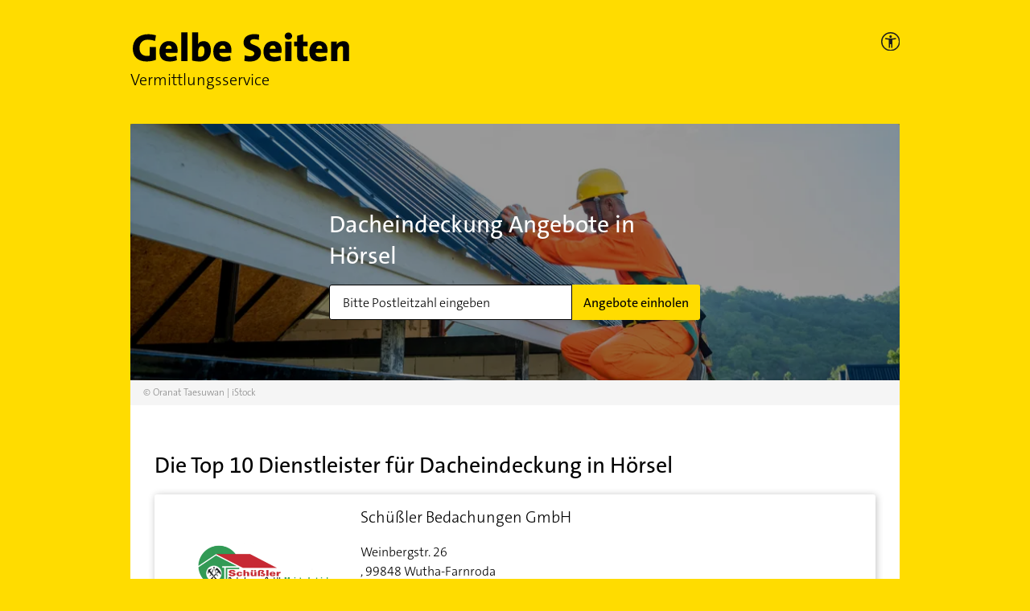

--- FILE ---
content_type: text/html; charset=utf-8
request_url: https://vermittlungsservice.gelbeseiten.de/dienstleistung/35/25/h%C3%B6rsel
body_size: 14694
content:
<!DOCTYPE html><html lang="de"><head><meta charSet="utf-8"/><meta name="viewport" content="width=device-width"/><title>Dacheindeckung in Hörsel | Kostenlose Angebote einholen | Gelbe Seiten</title><script type="text/javascript" src="/js/kameleoon.js"></script><meta content="Dacheindeckung in Hörsel | Kostenlose Angebote einholen | Gelbe Seiten" property="og:title"/><meta content="In wenigen Schritten Angebote für Dacheindeckung aus Ihrer Nähe erhalten ✅ Geprüfte Anbieter ✅ Sichere Kommunikation ✅ Jetzt Anfrage erstellen" name="description"/><meta content="In wenigen Schritten Angebote für Dacheindeckung aus Ihrer Nähe erhalten ✅ Geprüfte Anbieter ✅ Sichere Kommunikation ✅ Jetzt Anfrage erstellen" property="og:description"/><link rel="canonical" href="https://vermittlungsservice.gelbeseiten.de/dienstleistung/35/25/h%c3%b6rsel"/><link rel="preconnect" href="//wwa.wipe.de"/><link rel="preload" as="image" imagesrcset="/_next/image?url=%2Fimg%2Fntv-preis%2Fntv_2022.png&amp;w=96&amp;q=75 1x, /_next/image?url=%2Fimg%2Fntv-preis%2Fntv_2022.png&amp;w=256&amp;q=75 2x"/><meta name="next-head-count" content="11"/><link rel="prefetch" as="script" href="https://data-a0f0ae1310.gelbeseiten.de/sensor.modern.ncl.min.js" data-name="ima"/><link rel="prefetch" as="script" href="https://data-a0f0ae1310.gelbeseiten.de/iomm/latest/bootstrap/stub.js" data-name="IOMm"/><script type="text/javascript" src="/js/tealium.js"></script><script type="text/javascript" src="/js/consentmanager.js"></script><script type="text/plain" class="cmplazyload" data-cmp-vendor="730" data-cmp-src="/js/acsam.js"></script><script type="text/javascript" src="/js/ie.js"></script><script src="https://data-a0f0ae1310.gelbeseiten.de/iomm/latest/bootstrap/stub.js" type="text/javascript"></script><link href="/img/fav/favicon@32w.png" rel="icon" sizes="32x32"/><link href="/img/fav/favicon@57x.png" rel="icon" sizes="57x57"/><link href="/img/fav/favicon@76x.png" rel="icon" sizes="76x76"/><link href="/img/fav/favicon@96x.png" rel="icon" sizes="96x96"/><link href="/img/fav/favicon@128x.png" rel="icon" sizes="128x128"/><link href="/img/fav/favicon@192x.png" rel="icon" sizes="192x192"/><link href="/img/fav/favicon@228x.png" rel="icon" sizes="228x228"/><link href="/img/fav/favicon@196w.png" rel="shortcut icon" sizes="196x196"/><link href="/img/fav/favicon@120w.png" rel=" apple-touch-icon" sizes="120x120"/><link href="/img/fav/favicon@152w.png" rel=" apple-touch-icon" sizes="152x152"/><link href="/img/fav/favicon@180w.png" rel=" apple-touch-icon" sizes="180x180"/><meta content="#FFFFFF" name=" msapplication-TileColor"/><meta content="/img/fav/favicon@144w.png" name=" msapplication-TileImage"/><link rel="stylesheet" href="https://cdn.consentmanager.net/delivery/cmp.min.css"/><link rel="preload" href="/_next/static/css/44d983bc28365ebe.css" as="style"/><link rel="stylesheet" href="/_next/static/css/44d983bc28365ebe.css" data-n-g=""/><noscript data-n-css=""></noscript><script defer="" nomodule="" src="/_next/static/chunks/polyfills-c67a75d1b6f99dc8.js"></script><script src="/_next/static/chunks/webpack-bddbccde0cecc1ed.js" defer=""></script><script src="/_next/static/chunks/framework-5f4595e5518b5600.js" defer=""></script><script src="/_next/static/chunks/main-5b8cfb1576189009.js" defer=""></script><script src="/_next/static/chunks/pages/_app-2bfe9d4897bfea71.js" defer=""></script><script src="/_next/static/chunks/611-eca48f27a9899ba8.js" defer=""></script><script src="/_next/static/chunks/521-8e16c4e5fa5765ed.js" defer=""></script><script src="/_next/static/chunks/242-2dd55f7f5daa143e.js" defer=""></script><script src="/_next/static/chunks/pages/dienstleistung/%5B...params%5D-e8bf9f65fc882e39.js" defer=""></script><script src="/_next/static/GlOBYrR7mB9ECicKcgIea/_buildManifest.js" defer=""></script><script src="/_next/static/GlOBYrR7mB9ECicKcgIea/_ssgManifest.js" defer=""></script></head><body><div id="__next" data-reactroot=""><div class="container-wrapper"><div class="container"><header data-testid="header"><div class="row"><div class="col-11"><a href="https://vermittlungsservice.gelbeseiten.de/"><span style="box-sizing:border-box;display:inline-block;overflow:hidden;width:initial;height:initial;background:none;opacity:1;border:0;margin:0;padding:0;position:relative;max-width:100%"><span style="box-sizing:border-box;display:block;width:initial;height:initial;background:none;opacity:1;border:0;margin:0;padding:0;max-width:100%"><img style="display:block;max-width:100%;width:initial;height:initial;background:none;opacity:1;border:0;margin:0;padding:0" alt="" aria-hidden="true" src="data:image/svg+xml,%3csvg%20xmlns=%27http://www.w3.org/2000/svg%27%20version=%271.1%27%20width=%27275%27%20height=%2737%27/%3e"/></span><img alt="Gelbe Seiten Unternehmen finden" id="gs_logo" src="[data-uri]" decoding="async" data-nimg="intrinsic" style="position:absolute;top:0;left:0;bottom:0;right:0;box-sizing:border-box;padding:0;border:none;margin:auto;display:block;width:0;height:0;min-width:100%;max-width:100%;min-height:100%;max-height:100%"/><noscript><img alt="Gelbe Seiten Unternehmen finden" id="gs_logo" srcSet="/img/svg/gelbe-seiten-logo.svg 1x, /img/svg/gelbe-seiten-logo.svg 2x" src="/img/svg/gelbe-seiten-logo.svg" decoding="async" data-nimg="intrinsic" style="position:absolute;top:0;left:0;bottom:0;right:0;box-sizing:border-box;padding:0;border:none;margin:auto;display:block;width:0;height:0;min-width:100%;max-width:100%;min-height:100%;max-height:100%" loading="lazy"/></noscript></span></a><p>Vermittlungsservice</p></div><div class="col-1 accessibility" tabindex="-1"><picture><a href="https://www.gelbeseiten.de/gsservice/barrierefrei/" aria-label="Informationen zur Barrierefreiheit" data-wipe="{&quot;listener&quot;: &quot;click&quot;, &quot;name&quot;: &quot;Klick auf das Barrierefreiheitsicon (Einstieg)&quot;}"><source srcSet="/img/svg/gs_accessibility_on-dark.svg" media="(prefers-color-scheme: dark)"/><span style="box-sizing:border-box;display:inline-block;overflow:hidden;width:initial;height:initial;background:none;opacity:1;border:0;margin:0;padding:0;position:relative;max-width:100%"><span style="box-sizing:border-box;display:block;width:initial;height:initial;background:none;opacity:1;border:0;margin:0;padding:0;max-width:100%"><img style="display:block;max-width:100%;width:initial;height:initial;background:none;opacity:1;border:0;margin:0;padding:0" alt="" aria-hidden="true" src="data:image/svg+xml,%3csvg%20xmlns=%27http://www.w3.org/2000/svg%27%20version=%271.1%27%20width=%2722.5%27%20height=%2722.5%27/%3e"/></span><img alt="GelbeSeiten Accessibility on light" id="gs_accessibility_icon" src="[data-uri]" decoding="async" data-nimg="intrinsic" style="position:absolute;top:0;left:0;bottom:0;right:0;box-sizing:border-box;padding:0;border:none;margin:auto;display:block;width:0;height:0;min-width:100%;max-width:100%;min-height:100%;max-height:100%"/><noscript><img alt="GelbeSeiten Accessibility on light" id="gs_accessibility_icon" srcSet="/img/svg/gs_accessibility_on-light.svg 1x, /img/svg/gs_accessibility_on-light.svg 2x" src="/img/svg/gs_accessibility_on-light.svg" decoding="async" data-nimg="intrinsic" style="position:absolute;top:0;left:0;bottom:0;right:0;box-sizing:border-box;padding:0;border:none;margin:auto;display:block;width:0;height:0;min-width:100%;max-width:100%;min-height:100%;max-height:100%" loading="lazy"/></noscript></span></a></picture></div></div></header><div class="landing__searchblock-wrapper" data-testid="landing__searchblock"><div class="landing__searchblock"><h1>Dacheindeckung Angebote in Hörsel</h1><form novalidate=""><div class="gc-searchblock"><div class="gc-input-group"><div class="gc-input gc-input--m"><input type="text" class="gc-input__input" name="zip" data-cy="zipCode0" placeholder="Bitte Postleitzahl eingeben" inputMode="numeric" pattern="\d{5}" autoComplete="off"/><div class="gc-input__attachment hidden"><svg xmlns="http://www.w3.org/2000/svg" width="20" height="20" viewBox="0 0 20 20" data-testid="exclamationmarkonredcircle"><g fill="none" fill-rule="evenodd"><path fill="#AF0101" d="M0 10C0 4.485 4.485 0 10 0s10 4.485 10 10-4.485 10-10 10S0 15.515 0 10z"></path><path stroke="#FFF" stroke-linecap="round" stroke-linejoin="round" stroke-width="1.5" d="M9.971 4.835v6"></path><path fill="#FFF" stroke="#FFF" stroke-width=".5" d="M10 15.165a.65.65 0 1 0 0-1.3.65.65 0 0 0 0 1.3z"></path></g></svg></div></div><button class="gc-btn gc-btn--m" type="submit">Angebote einholen</button></div></div></form></div><div class="landing__close-search-block-button gc-btn gc-btn--s">Schließen</div><div style="position:absolute;background-color:white;z-index:9999;top:0;left:0;width:100%"></div><div class="copyright pa" data-testid="copyright">&copy; Oranat Taesuwan | iStock</div></div><style>
				:root {
					--funnelBgMobile: url(https://dekpuvkwdajkn.cloudfront.net/eyJidWNrZXQiOiJnYy1jcmVlbXMtbWVkaWEiLCJrZXkiOiI2MjU0MDlkNDg5MGFhNy4xNzI3OTQ5Mi5qcGciLCJlZGl0cyI6eyJyZXNpemUiOnsid2lkdGgiOjM3NSwiaGVpZ2h0Ijo0NzUsImNyb3AiOnsieCI6ImNlbnRlciIsInkiOiJjZW50ZXIifX19fQ==);
					--funnelBg: url(https://dekpuvkwdajkn.cloudfront.net/eyJidWNrZXQiOiJnYy1jcmVlbXMtbWVkaWEiLCJrZXkiOiI2MjU0MDlkNDg5MGFhNy4xNzI3OTQ5Mi5qcGciLCJlZGl0cyI6eyJyZXNpemUiOnsid2lkdGgiOjk0OCwiaGVpZ2h0IjozNTAsImNyb3AiOnsieCI6ImNlbnRlciIsInkiOiJjZW50ZXIifX19fQ==);
				}</style><main class="landing__main"><section data-testid="trefferliste"><h2>Die Top 10 Dienstleister für <!-- -->Dacheindeckung<!-- --> in <!-- -->Hörsel</h2><div class="gc-box tl__vendor" data-testid="vendor"><div class="tl__vendor-logo d-none d-xl-inline" style="position:relative"><span style="box-sizing:border-box;display:inline-block;overflow:hidden;width:initial;height:initial;background:none;opacity:1;border:0;margin:0;padding:0;position:relative;max-width:100%"><span style="box-sizing:border-box;display:block;width:initial;height:initial;background:none;opacity:1;border:0;margin:0;padding:0;max-width:100%"><img style="display:block;max-width:100%;width:initial;height:initial;background:none;opacity:1;border:0;margin:0;padding:0" alt="" aria-hidden="true" src="data:image/svg+xml,%3csvg%20xmlns=%27http://www.w3.org/2000/svg%27%20version=%271.1%27%20width=%27180%27%20height=%27100%27/%3e"/></span><img alt="Schüßler Bedachungen GmbH" src="[data-uri]" decoding="async" data-nimg="intrinsic" style="position:absolute;top:0;left:0;bottom:0;right:0;box-sizing:border-box;padding:0;border:none;margin:auto;display:block;width:0;height:0;min-width:100%;max-width:100%;min-height:100%;max-height:100%;object-fit:contain;object-position:center"/><noscript><img alt="Schüßler Bedachungen GmbH" srcSet="https://ies.v4all.de/0122/GS/0120/2/7742/70577742_310x190.png?w=160 1x, https://ies.v4all.de/0122/GS/0120/2/7742/70577742_310x190.png?w=160 2x" src="https://ies.v4all.de/0122/GS/0120/2/7742/70577742_310x190.png?w=160" decoding="async" data-nimg="intrinsic" style="position:absolute;top:0;left:0;bottom:0;right:0;box-sizing:border-box;padding:0;border:none;margin:auto;display:block;width:0;height:0;min-width:100%;max-width:100%;min-height:100%;max-height:100%;object-fit:contain;object-position:center" loading="lazy"/></noscript></span></div><div class="tl__vendor-text"><h3>Schüßler Bedachungen GmbH</h3><address><span class="nobr">Weinbergstr.<!-- --> <!-- -->26</span><span class="nobr"><span class="d-xl-none">,</span> <!-- -->99848<!-- --> <!-- -->Wutha-Farnroda</span></address><div class="tl__vendor-logo--mobile d-inline d-xl-none"><span style="box-sizing:border-box;display:inline-block;overflow:hidden;width:initial;height:initial;background:none;opacity:1;border:0;margin:0;padding:0;position:relative;max-width:100%"><span style="box-sizing:border-box;display:block;width:initial;height:initial;background:none;opacity:1;border:0;margin:0;padding:0;max-width:100%"><img style="display:block;max-width:100%;width:initial;height:initial;background:none;opacity:1;border:0;margin:0;padding:0" alt="" aria-hidden="true" src="data:image/svg+xml,%3csvg%20xmlns=%27http://www.w3.org/2000/svg%27%20version=%271.1%27%20width=%27120%27%20height=%2780%27/%3e"/></span><img alt="Schüßler Bedachungen GmbH" src="[data-uri]" decoding="async" data-nimg="intrinsic" class="" style="position:absolute;top:0;left:0;bottom:0;right:0;box-sizing:border-box;padding:0;border:none;margin:auto;display:block;width:0;height:0;min-width:100%;max-width:100%;min-height:100%;max-height:100%"/><noscript><img alt="Schüßler Bedachungen GmbH" srcSet="https://ies.v4all.de/0122/GS/0120/2/7742/70577742_310x190.png?w=120 1x, https://ies.v4all.de/0122/GS/0120/2/7742/70577742_310x190.png?w=120 2x" src="https://ies.v4all.de/0122/GS/0120/2/7742/70577742_310x190.png?w=120" decoding="async" data-nimg="intrinsic" style="position:absolute;top:0;left:0;bottom:0;right:0;box-sizing:border-box;padding:0;border:none;margin:auto;display:block;width:0;height:0;min-width:100%;max-width:100%;min-height:100%;max-height:100%" class="" loading="lazy"/></noscript></span></div><p class="tl__vendor-branch">Dachdeckereien</p><div class="rating rating--small" data-testid="rating"><div class="rating__stars"><div class="rating__star rating__star--filled" title="Bewertung 1 Sterne von 5"></div><div class="rating__star rating__star--filled" title="Bewertung 2 Sterne von 5"></div><div class="rating__star rating__star--filled" title="Bewertung 3 Sterne von 5"></div><div class="rating__star rating__star--filled" title="Bewertung 4 Sterne von 5"></div><div class="rating__star rating__star--filled" title="Bewertung 5 Sterne von 5"></div></div><span class="rating__count">0<!-- --> (<!-- -->0<!-- -->)</span></div></div><div class="tl__vendor-one2one-btn"><button class="gc-btn " data-testid="btn">Unternehmen anfragen</button></div></div><div class="gc-box tl__vendor" data-testid="vendor"><div class="tl__vendor-logo d-none d-xl-inline" style="position:relative"><span style="box-sizing:border-box;display:inline-block;overflow:hidden;width:initial;height:initial;background:none;opacity:1;border:0;margin:0;padding:0;position:relative;max-width:100%"><span style="box-sizing:border-box;display:block;width:initial;height:initial;background:none;opacity:1;border:0;margin:0;padding:0;max-width:100%"><img style="display:block;max-width:100%;width:initial;height:initial;background:none;opacity:1;border:0;margin:0;padding:0" alt="" aria-hidden="true" src="data:image/svg+xml,%3csvg%20xmlns=%27http://www.w3.org/2000/svg%27%20version=%271.1%27%20width=%27180%27%20height=%27100%27/%3e"/></span><img alt="Fries Dach- und Fassadenbau GmbH" src="[data-uri]" decoding="async" data-nimg="intrinsic" style="position:absolute;top:0;left:0;bottom:0;right:0;box-sizing:border-box;padding:0;border:none;margin:auto;display:block;width:0;height:0;min-width:100%;max-width:100%;min-height:100%;max-height:100%;object-fit:contain;object-position:center"/><noscript><img alt="Fries Dach- und Fassadenbau GmbH" srcSet="https://ies.v4all.de/0122/GS/0120/1/5081/70575081_310x190.png?w=160 1x, https://ies.v4all.de/0122/GS/0120/1/5081/70575081_310x190.png?w=160 2x" src="https://ies.v4all.de/0122/GS/0120/1/5081/70575081_310x190.png?w=160" decoding="async" data-nimg="intrinsic" style="position:absolute;top:0;left:0;bottom:0;right:0;box-sizing:border-box;padding:0;border:none;margin:auto;display:block;width:0;height:0;min-width:100%;max-width:100%;min-height:100%;max-height:100%;object-fit:contain;object-position:center" loading="lazy"/></noscript></span></div><div class="tl__vendor-text"><h3>Fries Dach- und Fassadenbau GmbH</h3><address><span class="nobr">Rösickestr.<!-- --> <!-- -->17</span><span class="nobr"><span class="d-xl-none">,</span> <!-- -->99842<!-- --> <!-- -->Ruhla (Thal)</span></address><div class="tl__vendor-logo--mobile d-inline d-xl-none"><span style="box-sizing:border-box;display:inline-block;overflow:hidden;width:initial;height:initial;background:none;opacity:1;border:0;margin:0;padding:0;position:relative;max-width:100%"><span style="box-sizing:border-box;display:block;width:initial;height:initial;background:none;opacity:1;border:0;margin:0;padding:0;max-width:100%"><img style="display:block;max-width:100%;width:initial;height:initial;background:none;opacity:1;border:0;margin:0;padding:0" alt="" aria-hidden="true" src="data:image/svg+xml,%3csvg%20xmlns=%27http://www.w3.org/2000/svg%27%20version=%271.1%27%20width=%27120%27%20height=%2780%27/%3e"/></span><img alt="Fries Dach- und Fassadenbau GmbH" src="[data-uri]" decoding="async" data-nimg="intrinsic" class="" style="position:absolute;top:0;left:0;bottom:0;right:0;box-sizing:border-box;padding:0;border:none;margin:auto;display:block;width:0;height:0;min-width:100%;max-width:100%;min-height:100%;max-height:100%"/><noscript><img alt="Fries Dach- und Fassadenbau GmbH" srcSet="https://ies.v4all.de/0122/GS/0120/1/5081/70575081_310x190.png?w=120 1x, https://ies.v4all.de/0122/GS/0120/1/5081/70575081_310x190.png?w=120 2x" src="https://ies.v4all.de/0122/GS/0120/1/5081/70575081_310x190.png?w=120" decoding="async" data-nimg="intrinsic" style="position:absolute;top:0;left:0;bottom:0;right:0;box-sizing:border-box;padding:0;border:none;margin:auto;display:block;width:0;height:0;min-width:100%;max-width:100%;min-height:100%;max-height:100%" class="" loading="lazy"/></noscript></span></div><p class="tl__vendor-branch">Containerdienste</p><div class="rating rating--small" data-testid="rating"><div class="rating__stars"><div class="rating__star rating__star--filled" title="Bewertung 1 Sterne von 5"></div><div class="rating__star rating__star--filled" title="Bewertung 2 Sterne von 5"></div><div class="rating__star rating__star--filled" title="Bewertung 3 Sterne von 5"></div><div class="rating__star rating__star--filled" title="Bewertung 4 Sterne von 5"></div><div class="rating__star rating__star--filled" title="Bewertung 5 Sterne von 5"></div></div><span class="rating__count">0<!-- --> (<!-- -->0<!-- -->)</span></div></div><div class="tl__vendor-one2one-btn"><button class="gc-btn " data-testid="btn">Unternehmen anfragen</button></div></div><div class="gc-box tl__vendor" data-testid="vendor"><div class="tl__vendor-logo d-none d-xl-inline fallback" style="position:relative"><span style="box-sizing:border-box;display:inline-block;overflow:hidden;width:initial;height:initial;background:none;opacity:1;border:0;margin:0;padding:0;position:relative;max-width:100%"><span style="box-sizing:border-box;display:block;width:initial;height:initial;background:none;opacity:1;border:0;margin:0;padding:0;max-width:100%"><img style="display:block;max-width:100%;width:initial;height:initial;background:none;opacity:1;border:0;margin:0;padding:0" alt="" aria-hidden="true" src="data:image/svg+xml,%3csvg%20xmlns=%27http://www.w3.org/2000/svg%27%20version=%271.1%27%20width=%27180%27%20height=%27100%27/%3e"/></span><img alt="Dachbau Krieg GmbH" src="[data-uri]" decoding="async" data-nimg="intrinsic" style="position:absolute;top:0;left:0;bottom:0;right:0;box-sizing:border-box;padding:0;border:none;margin:auto;display:block;width:0;height:0;min-width:100%;max-width:100%;min-height:100%;max-height:100%;object-fit:contain;object-position:center"/><noscript><img alt="Dachbau Krieg GmbH" srcSet="/img/svg/ic-dienstleistung-fallback.svg?w=160 1x, /img/svg/ic-dienstleistung-fallback.svg?w=160 2x" src="/img/svg/ic-dienstleistung-fallback.svg?w=160" decoding="async" data-nimg="intrinsic" style="position:absolute;top:0;left:0;bottom:0;right:0;box-sizing:border-box;padding:0;border:none;margin:auto;display:block;width:0;height:0;min-width:100%;max-width:100%;min-height:100%;max-height:100%;object-fit:contain;object-position:center" loading="lazy"/></noscript></span></div><div class="tl__vendor-text"><h3>Dachbau Krieg GmbH</h3><address><span class="nobr">Auestr.<!-- --> <!-- -->20</span><span class="nobr"><span class="d-xl-none">,</span> <!-- -->99817<!-- --> <!-- -->Eisenach</span></address><div class="tl__vendor-logo--mobile d-inline d-xl-none"><span style="box-sizing:border-box;display:inline-block;overflow:hidden;width:initial;height:initial;background:none;opacity:1;border:0;margin:0;padding:0;position:relative;max-width:100%"><span style="box-sizing:border-box;display:block;width:initial;height:initial;background:none;opacity:1;border:0;margin:0;padding:0;max-width:100%"><img style="display:block;max-width:100%;width:initial;height:initial;background:none;opacity:1;border:0;margin:0;padding:0" alt="" aria-hidden="true" src="data:image/svg+xml,%3csvg%20xmlns=%27http://www.w3.org/2000/svg%27%20version=%271.1%27%20width=%27120%27%20height=%2780%27/%3e"/></span><img alt="Dachbau Krieg GmbH" src="[data-uri]" decoding="async" data-nimg="intrinsic" class="fallback" style="position:absolute;top:0;left:0;bottom:0;right:0;box-sizing:border-box;padding:0;border:none;margin:auto;display:block;width:0;height:0;min-width:100%;max-width:100%;min-height:100%;max-height:100%"/><noscript><img alt="Dachbau Krieg GmbH" srcSet="/img/svg/ic-dienstleistung-fallback.svg?w=120 1x, /img/svg/ic-dienstleistung-fallback.svg?w=120 2x" src="/img/svg/ic-dienstleistung-fallback.svg?w=120" decoding="async" data-nimg="intrinsic" style="position:absolute;top:0;left:0;bottom:0;right:0;box-sizing:border-box;padding:0;border:none;margin:auto;display:block;width:0;height:0;min-width:100%;max-width:100%;min-height:100%;max-height:100%" class="fallback" loading="lazy"/></noscript></span></div><p class="tl__vendor-branch">Dachdeckereien</p><div class="rating rating--small" data-testid="rating"><div class="rating__stars"><div class="rating__star rating__star--filled" title="Bewertung 1 Sterne von 5"></div><div class="rating__star rating__star--filled" title="Bewertung 2 Sterne von 5"></div><div class="rating__star rating__star--filled" title="Bewertung 3 Sterne von 5"></div><div class="rating__star rating__star--filled" title="Bewertung 4 Sterne von 5"></div><div class="rating__star rating__star--filled" title="Bewertung 5 Sterne von 5"></div></div><span class="rating__count">0<!-- --> (<!-- -->0<!-- -->)</span></div></div><div class="tl__vendor-one2one-btn"><button class="gc-btn " data-testid="btn">Unternehmen anfragen</button></div></div><div class="gc-box tl__vendor" data-testid="vendor"><div class="tl__vendor-logo d-none d-xl-inline fallback" style="position:relative"><span style="box-sizing:border-box;display:inline-block;overflow:hidden;width:initial;height:initial;background:none;opacity:1;border:0;margin:0;padding:0;position:relative;max-width:100%"><span style="box-sizing:border-box;display:block;width:initial;height:initial;background:none;opacity:1;border:0;margin:0;padding:0;max-width:100%"><img style="display:block;max-width:100%;width:initial;height:initial;background:none;opacity:1;border:0;margin:0;padding:0" alt="" aria-hidden="true" src="data:image/svg+xml,%3csvg%20xmlns=%27http://www.w3.org/2000/svg%27%20version=%271.1%27%20width=%27180%27%20height=%27100%27/%3e"/></span><img alt="Ebener Bedachungen GmbH" src="[data-uri]" decoding="async" data-nimg="intrinsic" style="position:absolute;top:0;left:0;bottom:0;right:0;box-sizing:border-box;padding:0;border:none;margin:auto;display:block;width:0;height:0;min-width:100%;max-width:100%;min-height:100%;max-height:100%;object-fit:contain;object-position:center"/><noscript><img alt="Ebener Bedachungen GmbH" srcSet="/img/svg/ic-dienstleistung-fallback.svg?w=160 1x, /img/svg/ic-dienstleistung-fallback.svg?w=160 2x" src="/img/svg/ic-dienstleistung-fallback.svg?w=160" decoding="async" data-nimg="intrinsic" style="position:absolute;top:0;left:0;bottom:0;right:0;box-sizing:border-box;padding:0;border:none;margin:auto;display:block;width:0;height:0;min-width:100%;max-width:100%;min-height:100%;max-height:100%;object-fit:contain;object-position:center" loading="lazy"/></noscript></span></div><div class="tl__vendor-text"><h3>Ebener Bedachungen GmbH</h3><address><span class="nobr">Altstadtstr.<!-- --> <!-- -->10</span><span class="nobr"><span class="d-xl-none">,</span> <!-- -->99817<!-- --> <!-- -->Eisenach</span></address><div class="tl__vendor-logo--mobile d-inline d-xl-none"><span style="box-sizing:border-box;display:inline-block;overflow:hidden;width:initial;height:initial;background:none;opacity:1;border:0;margin:0;padding:0;position:relative;max-width:100%"><span style="box-sizing:border-box;display:block;width:initial;height:initial;background:none;opacity:1;border:0;margin:0;padding:0;max-width:100%"><img style="display:block;max-width:100%;width:initial;height:initial;background:none;opacity:1;border:0;margin:0;padding:0" alt="" aria-hidden="true" src="data:image/svg+xml,%3csvg%20xmlns=%27http://www.w3.org/2000/svg%27%20version=%271.1%27%20width=%27120%27%20height=%2780%27/%3e"/></span><img alt="Ebener Bedachungen GmbH" src="[data-uri]" decoding="async" data-nimg="intrinsic" class="fallback" style="position:absolute;top:0;left:0;bottom:0;right:0;box-sizing:border-box;padding:0;border:none;margin:auto;display:block;width:0;height:0;min-width:100%;max-width:100%;min-height:100%;max-height:100%"/><noscript><img alt="Ebener Bedachungen GmbH" srcSet="/img/svg/ic-dienstleistung-fallback.svg?w=120 1x, /img/svg/ic-dienstleistung-fallback.svg?w=120 2x" src="/img/svg/ic-dienstleistung-fallback.svg?w=120" decoding="async" data-nimg="intrinsic" style="position:absolute;top:0;left:0;bottom:0;right:0;box-sizing:border-box;padding:0;border:none;margin:auto;display:block;width:0;height:0;min-width:100%;max-width:100%;min-height:100%;max-height:100%" class="fallback" loading="lazy"/></noscript></span></div><p class="tl__vendor-branch">Dachdeckereien</p><div class="rating rating--small" data-testid="rating"><div class="rating__stars"><div class="rating__star rating__star--filled" title="Bewertung 1 Sterne von 5"></div><div class="rating__star rating__star--filled" title="Bewertung 2 Sterne von 5"></div><div class="rating__star rating__star--filled" title="Bewertung 3 Sterne von 5"></div><div class="rating__star rating__star--filled" title="Bewertung 4 Sterne von 5"></div><div class="rating__star rating__star--filled" title="Bewertung 5 Sterne von 5"></div></div><span class="rating__count">0<!-- --> (<!-- -->0<!-- -->)</span></div></div><div class="tl__vendor-one2one-btn"><button class="gc-btn " data-testid="btn">Unternehmen anfragen</button></div></div><div class="gc-box tl__vendor" data-testid="vendor"><div class="tl__vendor-logo d-none d-xl-inline fallback" style="position:relative"><span style="box-sizing:border-box;display:inline-block;overflow:hidden;width:initial;height:initial;background:none;opacity:1;border:0;margin:0;padding:0;position:relative;max-width:100%"><span style="box-sizing:border-box;display:block;width:initial;height:initial;background:none;opacity:1;border:0;margin:0;padding:0;max-width:100%"><img style="display:block;max-width:100%;width:initial;height:initial;background:none;opacity:1;border:0;margin:0;padding:0" alt="" aria-hidden="true" src="data:image/svg+xml,%3csvg%20xmlns=%27http://www.w3.org/2000/svg%27%20version=%271.1%27%20width=%27180%27%20height=%27100%27/%3e"/></span><img alt="Dachdeckermeisterbetrieb Das Projekt" src="[data-uri]" decoding="async" data-nimg="intrinsic" style="position:absolute;top:0;left:0;bottom:0;right:0;box-sizing:border-box;padding:0;border:none;margin:auto;display:block;width:0;height:0;min-width:100%;max-width:100%;min-height:100%;max-height:100%;object-fit:contain;object-position:center"/><noscript><img alt="Dachdeckermeisterbetrieb Das Projekt" srcSet="/img/svg/ic-dienstleistung-fallback.svg?w=160 1x, /img/svg/ic-dienstleistung-fallback.svg?w=160 2x" src="/img/svg/ic-dienstleistung-fallback.svg?w=160" decoding="async" data-nimg="intrinsic" style="position:absolute;top:0;left:0;bottom:0;right:0;box-sizing:border-box;padding:0;border:none;margin:auto;display:block;width:0;height:0;min-width:100%;max-width:100%;min-height:100%;max-height:100%;object-fit:contain;object-position:center" loading="lazy"/></noscript></span></div><div class="tl__vendor-text"><h3>Dachdeckermeisterbetrieb Das Projekt</h3><address><span class="nobr">Mühlhäuser Chaussee<!-- --> <!-- -->24</span><span class="nobr"><span class="d-xl-none">,</span> <!-- -->99817<!-- --> <!-- -->Eisenach (Stregda)</span></address><div class="tl__vendor-logo--mobile d-inline d-xl-none"><span style="box-sizing:border-box;display:inline-block;overflow:hidden;width:initial;height:initial;background:none;opacity:1;border:0;margin:0;padding:0;position:relative;max-width:100%"><span style="box-sizing:border-box;display:block;width:initial;height:initial;background:none;opacity:1;border:0;margin:0;padding:0;max-width:100%"><img style="display:block;max-width:100%;width:initial;height:initial;background:none;opacity:1;border:0;margin:0;padding:0" alt="" aria-hidden="true" src="data:image/svg+xml,%3csvg%20xmlns=%27http://www.w3.org/2000/svg%27%20version=%271.1%27%20width=%27120%27%20height=%2780%27/%3e"/></span><img alt="Dachdeckermeisterbetrieb Das Projekt" src="[data-uri]" decoding="async" data-nimg="intrinsic" class="fallback" style="position:absolute;top:0;left:0;bottom:0;right:0;box-sizing:border-box;padding:0;border:none;margin:auto;display:block;width:0;height:0;min-width:100%;max-width:100%;min-height:100%;max-height:100%"/><noscript><img alt="Dachdeckermeisterbetrieb Das Projekt" srcSet="/img/svg/ic-dienstleistung-fallback.svg?w=120 1x, /img/svg/ic-dienstleistung-fallback.svg?w=120 2x" src="/img/svg/ic-dienstleistung-fallback.svg?w=120" decoding="async" data-nimg="intrinsic" style="position:absolute;top:0;left:0;bottom:0;right:0;box-sizing:border-box;padding:0;border:none;margin:auto;display:block;width:0;height:0;min-width:100%;max-width:100%;min-height:100%;max-height:100%" class="fallback" loading="lazy"/></noscript></span></div><p class="tl__vendor-branch">Dachdeckereien</p><div class="rating rating--small" data-testid="rating"><div class="rating__stars"><div class="rating__star rating__star--filled" title="Bewertung 1 Sterne von 5"></div><div class="rating__star rating__star--filled" title="Bewertung 2 Sterne von 5"></div><div class="rating__star rating__star--filled" title="Bewertung 3 Sterne von 5"></div><div class="rating__star rating__star--filled" title="Bewertung 4 Sterne von 5"></div><div class="rating__star rating__star--filled" title="Bewertung 5 Sterne von 5"></div></div><span class="rating__count">0<!-- --> (<!-- -->0<!-- -->)</span></div></div><div class="tl__vendor-one2one-btn"><button class="gc-btn " data-testid="btn">Unternehmen anfragen</button></div></div><div class="gc-box tl__vendor" data-testid="vendor"><div class="tl__vendor-logo d-none d-xl-inline fallback" style="position:relative"><span style="box-sizing:border-box;display:inline-block;overflow:hidden;width:initial;height:initial;background:none;opacity:1;border:0;margin:0;padding:0;position:relative;max-width:100%"><span style="box-sizing:border-box;display:block;width:initial;height:initial;background:none;opacity:1;border:0;margin:0;padding:0;max-width:100%"><img style="display:block;max-width:100%;width:initial;height:initial;background:none;opacity:1;border:0;margin:0;padding:0" alt="" aria-hidden="true" src="data:image/svg+xml,%3csvg%20xmlns=%27http://www.w3.org/2000/svg%27%20version=%271.1%27%20width=%27180%27%20height=%27100%27/%3e"/></span><img alt="Normen Günther Dachdeckermeister" src="[data-uri]" decoding="async" data-nimg="intrinsic" style="position:absolute;top:0;left:0;bottom:0;right:0;box-sizing:border-box;padding:0;border:none;margin:auto;display:block;width:0;height:0;min-width:100%;max-width:100%;min-height:100%;max-height:100%;object-fit:contain;object-position:center"/><noscript><img alt="Normen Günther Dachdeckermeister" srcSet="/img/svg/ic-dienstleistung-fallback.svg?w=160 1x, /img/svg/ic-dienstleistung-fallback.svg?w=160 2x" src="/img/svg/ic-dienstleistung-fallback.svg?w=160" decoding="async" data-nimg="intrinsic" style="position:absolute;top:0;left:0;bottom:0;right:0;box-sizing:border-box;padding:0;border:none;margin:auto;display:block;width:0;height:0;min-width:100%;max-width:100%;min-height:100%;max-height:100%;object-fit:contain;object-position:center" loading="lazy"/></noscript></span></div><div class="tl__vendor-text"><h3>Normen Günther Dachdeckermeister</h3><address><span class="nobr">Am Aquarium<!-- --> <!-- -->14</span><span class="nobr"><span class="d-xl-none">,</span> <!-- -->99867<!-- --> <!-- -->Gotha</span></address><div class="tl__vendor-logo--mobile d-inline d-xl-none"><span style="box-sizing:border-box;display:inline-block;overflow:hidden;width:initial;height:initial;background:none;opacity:1;border:0;margin:0;padding:0;position:relative;max-width:100%"><span style="box-sizing:border-box;display:block;width:initial;height:initial;background:none;opacity:1;border:0;margin:0;padding:0;max-width:100%"><img style="display:block;max-width:100%;width:initial;height:initial;background:none;opacity:1;border:0;margin:0;padding:0" alt="" aria-hidden="true" src="data:image/svg+xml,%3csvg%20xmlns=%27http://www.w3.org/2000/svg%27%20version=%271.1%27%20width=%27120%27%20height=%2780%27/%3e"/></span><img alt="Normen Günther Dachdeckermeister" src="[data-uri]" decoding="async" data-nimg="intrinsic" class="fallback" style="position:absolute;top:0;left:0;bottom:0;right:0;box-sizing:border-box;padding:0;border:none;margin:auto;display:block;width:0;height:0;min-width:100%;max-width:100%;min-height:100%;max-height:100%"/><noscript><img alt="Normen Günther Dachdeckermeister" srcSet="/img/svg/ic-dienstleistung-fallback.svg?w=120 1x, /img/svg/ic-dienstleistung-fallback.svg?w=120 2x" src="/img/svg/ic-dienstleistung-fallback.svg?w=120" decoding="async" data-nimg="intrinsic" style="position:absolute;top:0;left:0;bottom:0;right:0;box-sizing:border-box;padding:0;border:none;margin:auto;display:block;width:0;height:0;min-width:100%;max-width:100%;min-height:100%;max-height:100%" class="fallback" loading="lazy"/></noscript></span></div><p class="tl__vendor-branch">Dachdeckereien</p><div class="rating rating--small" data-testid="rating"><div class="rating__stars"><div class="rating__star rating__star--filled" title="Bewertung 1 Sterne von 5"></div><div class="rating__star rating__star--filled" title="Bewertung 2 Sterne von 5"></div><div class="rating__star rating__star--filled" title="Bewertung 3 Sterne von 5"></div><div class="rating__star rating__star--filled" title="Bewertung 4 Sterne von 5"></div><div class="rating__star rating__star--filled" title="Bewertung 5 Sterne von 5"></div></div><span class="rating__count">0<!-- --> (<!-- -->0<!-- -->)</span></div></div><div class="tl__vendor-one2one-btn"><button class="gc-btn " data-testid="btn">Unternehmen anfragen</button></div></div><div class="gc-box tl__vendor" data-testid="vendor"><div class="tl__vendor-logo d-none d-xl-inline" style="position:relative"><span style="box-sizing:border-box;display:inline-block;overflow:hidden;width:initial;height:initial;background:none;opacity:1;border:0;margin:0;padding:0;position:relative;max-width:100%"><span style="box-sizing:border-box;display:block;width:initial;height:initial;background:none;opacity:1;border:0;margin:0;padding:0;max-width:100%"><img style="display:block;max-width:100%;width:initial;height:initial;background:none;opacity:1;border:0;margin:0;padding:0" alt="" aria-hidden="true" src="data:image/svg+xml,%3csvg%20xmlns=%27http://www.w3.org/2000/svg%27%20version=%271.1%27%20width=%27180%27%20height=%27100%27/%3e"/></span><img alt="Klempnertechnik HK GmbH" src="[data-uri]" decoding="async" data-nimg="intrinsic" style="position:absolute;top:0;left:0;bottom:0;right:0;box-sizing:border-box;padding:0;border:none;margin:auto;display:block;width:0;height:0;min-width:100%;max-width:100%;min-height:100%;max-height:100%;object-fit:contain;object-position:center"/><noscript><img alt="Klempnertechnik HK GmbH" srcSet="https://ies.v4all.de/0122/GS/0120/7/2927/70662927_310x190.png?w=160 1x, https://ies.v4all.de/0122/GS/0120/7/2927/70662927_310x190.png?w=160 2x" src="https://ies.v4all.de/0122/GS/0120/7/2927/70662927_310x190.png?w=160" decoding="async" data-nimg="intrinsic" style="position:absolute;top:0;left:0;bottom:0;right:0;box-sizing:border-box;padding:0;border:none;margin:auto;display:block;width:0;height:0;min-width:100%;max-width:100%;min-height:100%;max-height:100%;object-fit:contain;object-position:center" loading="lazy"/></noscript></span></div><div class="tl__vendor-text"><h3>Klempnertechnik HK GmbH</h3><address><span class="nobr">Boilstädter Str.<!-- --> <!-- -->18 A</span><span class="nobr"><span class="d-xl-none">,</span> <!-- -->99867<!-- --> <!-- -->Gotha (Uelleben)</span></address><div class="tl__vendor-logo--mobile d-inline d-xl-none"><span style="box-sizing:border-box;display:inline-block;overflow:hidden;width:initial;height:initial;background:none;opacity:1;border:0;margin:0;padding:0;position:relative;max-width:100%"><span style="box-sizing:border-box;display:block;width:initial;height:initial;background:none;opacity:1;border:0;margin:0;padding:0;max-width:100%"><img style="display:block;max-width:100%;width:initial;height:initial;background:none;opacity:1;border:0;margin:0;padding:0" alt="" aria-hidden="true" src="data:image/svg+xml,%3csvg%20xmlns=%27http://www.w3.org/2000/svg%27%20version=%271.1%27%20width=%27120%27%20height=%2780%27/%3e"/></span><img alt="Klempnertechnik HK GmbH" src="[data-uri]" decoding="async" data-nimg="intrinsic" class="" style="position:absolute;top:0;left:0;bottom:0;right:0;box-sizing:border-box;padding:0;border:none;margin:auto;display:block;width:0;height:0;min-width:100%;max-width:100%;min-height:100%;max-height:100%"/><noscript><img alt="Klempnertechnik HK GmbH" srcSet="https://ies.v4all.de/0122/GS/0120/7/2927/70662927_310x190.png?w=120 1x, https://ies.v4all.de/0122/GS/0120/7/2927/70662927_310x190.png?w=120 2x" src="https://ies.v4all.de/0122/GS/0120/7/2927/70662927_310x190.png?w=120" decoding="async" data-nimg="intrinsic" style="position:absolute;top:0;left:0;bottom:0;right:0;box-sizing:border-box;padding:0;border:none;margin:auto;display:block;width:0;height:0;min-width:100%;max-width:100%;min-height:100%;max-height:100%" class="" loading="lazy"/></noscript></span></div><p class="tl__vendor-branch">Dachdeckereien</p><div class="rating rating--small" data-testid="rating"><div class="rating__stars"><div class="rating__star rating__star--filled" title="Bewertung 1 Sterne von 5"></div><div class="rating__star rating__star--filled" title="Bewertung 2 Sterne von 5"></div><div class="rating__star rating__star--filled" title="Bewertung 3 Sterne von 5"></div><div class="rating__star rating__star--filled" title="Bewertung 4 Sterne von 5"></div><div class="rating__star rating__star--filled" title="Bewertung 5 Sterne von 5"></div></div><span class="rating__count">0<!-- --> (<!-- -->0<!-- -->)</span></div></div><div class="tl__vendor-one2one-btn"><button class="gc-btn " data-testid="btn">Unternehmen anfragen</button></div></div><div class="gc-box tl__vendor" data-testid="vendor"><div class="tl__vendor-logo d-none d-xl-inline fallback" style="position:relative"><span style="box-sizing:border-box;display:inline-block;overflow:hidden;width:initial;height:initial;background:none;opacity:1;border:0;margin:0;padding:0;position:relative;max-width:100%"><span style="box-sizing:border-box;display:block;width:initial;height:initial;background:none;opacity:1;border:0;margin:0;padding:0;max-width:100%"><img style="display:block;max-width:100%;width:initial;height:initial;background:none;opacity:1;border:0;margin:0;padding:0" alt="" aria-hidden="true" src="data:image/svg+xml,%3csvg%20xmlns=%27http://www.w3.org/2000/svg%27%20version=%271.1%27%20width=%27180%27%20height=%27100%27/%3e"/></span><img alt="Schmidt Spenglerei Thüringen GmbH" src="[data-uri]" decoding="async" data-nimg="intrinsic" style="position:absolute;top:0;left:0;bottom:0;right:0;box-sizing:border-box;padding:0;border:none;margin:auto;display:block;width:0;height:0;min-width:100%;max-width:100%;min-height:100%;max-height:100%;object-fit:contain;object-position:center"/><noscript><img alt="Schmidt Spenglerei Thüringen GmbH" srcSet="/img/svg/ic-dienstleistung-fallback.svg?w=160 1x, /img/svg/ic-dienstleistung-fallback.svg?w=160 2x" src="/img/svg/ic-dienstleistung-fallback.svg?w=160" decoding="async" data-nimg="intrinsic" style="position:absolute;top:0;left:0;bottom:0;right:0;box-sizing:border-box;padding:0;border:none;margin:auto;display:block;width:0;height:0;min-width:100%;max-width:100%;min-height:100%;max-height:100%;object-fit:contain;object-position:center" loading="lazy"/></noscript></span></div><div class="tl__vendor-text"><h3>Schmidt Spenglerei Thüringen GmbH</h3><address><span class="nobr">Am Viadukt<!-- --> <!-- -->2</span><span class="nobr"><span class="d-xl-none">,</span> <!-- -->99867<!-- --> <!-- -->Gotha</span></address><div class="tl__vendor-logo--mobile d-inline d-xl-none"><span style="box-sizing:border-box;display:inline-block;overflow:hidden;width:initial;height:initial;background:none;opacity:1;border:0;margin:0;padding:0;position:relative;max-width:100%"><span style="box-sizing:border-box;display:block;width:initial;height:initial;background:none;opacity:1;border:0;margin:0;padding:0;max-width:100%"><img style="display:block;max-width:100%;width:initial;height:initial;background:none;opacity:1;border:0;margin:0;padding:0" alt="" aria-hidden="true" src="data:image/svg+xml,%3csvg%20xmlns=%27http://www.w3.org/2000/svg%27%20version=%271.1%27%20width=%27120%27%20height=%2780%27/%3e"/></span><img alt="Schmidt Spenglerei Thüringen GmbH" src="[data-uri]" decoding="async" data-nimg="intrinsic" class="fallback" style="position:absolute;top:0;left:0;bottom:0;right:0;box-sizing:border-box;padding:0;border:none;margin:auto;display:block;width:0;height:0;min-width:100%;max-width:100%;min-height:100%;max-height:100%"/><noscript><img alt="Schmidt Spenglerei Thüringen GmbH" srcSet="/img/svg/ic-dienstleistung-fallback.svg?w=120 1x, /img/svg/ic-dienstleistung-fallback.svg?w=120 2x" src="/img/svg/ic-dienstleistung-fallback.svg?w=120" decoding="async" data-nimg="intrinsic" style="position:absolute;top:0;left:0;bottom:0;right:0;box-sizing:border-box;padding:0;border:none;margin:auto;display:block;width:0;height:0;min-width:100%;max-width:100%;min-height:100%;max-height:100%" class="fallback" loading="lazy"/></noscript></span></div><p class="tl__vendor-branch">Dachdeckereien</p><div class="rating rating--small" data-testid="rating"><div class="rating__stars"><div class="rating__star rating__star--filled" title="Bewertung 1 Sterne von 5"></div><div class="rating__star rating__star--filled" title="Bewertung 2 Sterne von 5"></div><div class="rating__star rating__star--filled" title="Bewertung 3 Sterne von 5"></div><div class="rating__star rating__star--filled" title="Bewertung 4 Sterne von 5"></div><div class="rating__star rating__star--filled" title="Bewertung 5 Sterne von 5"></div></div><span class="rating__count">0<!-- --> (<!-- -->0<!-- -->)</span></div></div><div class="tl__vendor-one2one-btn"><button class="gc-btn " data-testid="btn">Unternehmen anfragen</button></div></div><div class="gc-box tl__vendor" data-testid="vendor"><div class="tl__vendor-logo d-none d-xl-inline" style="position:relative"><span style="box-sizing:border-box;display:inline-block;overflow:hidden;width:initial;height:initial;background:none;opacity:1;border:0;margin:0;padding:0;position:relative;max-width:100%"><span style="box-sizing:border-box;display:block;width:initial;height:initial;background:none;opacity:1;border:0;margin:0;padding:0;max-width:100%"><img style="display:block;max-width:100%;width:initial;height:initial;background:none;opacity:1;border:0;margin:0;padding:0" alt="" aria-hidden="true" src="data:image/svg+xml,%3csvg%20xmlns=%27http://www.w3.org/2000/svg%27%20version=%271.1%27%20width=%27180%27%20height=%27100%27/%3e"/></span><img alt="EBZ Dachtechnik GmbH" src="[data-uri]" decoding="async" data-nimg="intrinsic" style="position:absolute;top:0;left:0;bottom:0;right:0;box-sizing:border-box;padding:0;border:none;margin:auto;display:block;width:0;height:0;min-width:100%;max-width:100%;min-height:100%;max-height:100%;object-fit:contain;object-position:center"/><noscript><img alt="EBZ Dachtechnik GmbH" srcSet="https://ies.v4all.de/0122/GS/0120/2/3232/70573232_310x190.png?w=160 1x, https://ies.v4all.de/0122/GS/0120/2/3232/70573232_310x190.png?w=160 2x" src="https://ies.v4all.de/0122/GS/0120/2/3232/70573232_310x190.png?w=160" decoding="async" data-nimg="intrinsic" style="position:absolute;top:0;left:0;bottom:0;right:0;box-sizing:border-box;padding:0;border:none;margin:auto;display:block;width:0;height:0;min-width:100%;max-width:100%;min-height:100%;max-height:100%;object-fit:contain;object-position:center" loading="lazy"/></noscript></span></div><div class="tl__vendor-text"><h3>EBZ Dachtechnik GmbH</h3><address><span class="nobr">Am Hohnert<!-- --> <!-- -->2</span><span class="nobr"><span class="d-xl-none">,</span> <!-- -->99817<!-- --> <!-- -->Eisenach (Madelungen)</span></address><div class="tl__vendor-logo--mobile d-inline d-xl-none"><span style="box-sizing:border-box;display:inline-block;overflow:hidden;width:initial;height:initial;background:none;opacity:1;border:0;margin:0;padding:0;position:relative;max-width:100%"><span style="box-sizing:border-box;display:block;width:initial;height:initial;background:none;opacity:1;border:0;margin:0;padding:0;max-width:100%"><img style="display:block;max-width:100%;width:initial;height:initial;background:none;opacity:1;border:0;margin:0;padding:0" alt="" aria-hidden="true" src="data:image/svg+xml,%3csvg%20xmlns=%27http://www.w3.org/2000/svg%27%20version=%271.1%27%20width=%27120%27%20height=%2780%27/%3e"/></span><img alt="EBZ Dachtechnik GmbH" src="[data-uri]" decoding="async" data-nimg="intrinsic" class="" style="position:absolute;top:0;left:0;bottom:0;right:0;box-sizing:border-box;padding:0;border:none;margin:auto;display:block;width:0;height:0;min-width:100%;max-width:100%;min-height:100%;max-height:100%"/><noscript><img alt="EBZ Dachtechnik GmbH" srcSet="https://ies.v4all.de/0122/GS/0120/2/3232/70573232_310x190.png?w=120 1x, https://ies.v4all.de/0122/GS/0120/2/3232/70573232_310x190.png?w=120 2x" src="https://ies.v4all.de/0122/GS/0120/2/3232/70573232_310x190.png?w=120" decoding="async" data-nimg="intrinsic" style="position:absolute;top:0;left:0;bottom:0;right:0;box-sizing:border-box;padding:0;border:none;margin:auto;display:block;width:0;height:0;min-width:100%;max-width:100%;min-height:100%;max-height:100%" class="" loading="lazy"/></noscript></span></div><p class="tl__vendor-branch">Dachdeckereien</p><div class="rating rating--small" data-testid="rating"><div class="rating__stars"><div class="rating__star rating__star--filled" title="Bewertung 1 Sterne von 5"></div><div class="rating__star rating__star--filled" title="Bewertung 2 Sterne von 5"></div><div class="rating__star rating__star--filled" title="Bewertung 3 Sterne von 5"></div><div class="rating__star rating__star--filled" title="Bewertung 4 Sterne von 5"></div><div class="rating__star rating__star--filled" title="Bewertung 5 Sterne von 5"></div></div><span class="rating__count">0<!-- --> (<!-- -->0<!-- -->)</span></div></div><div class="tl__vendor-one2one-btn"><button class="gc-btn " data-testid="btn">Unternehmen anfragen</button></div></div><div class="gc-box tl__vendor" data-testid="vendor"><div class="tl__vendor-logo d-none d-xl-inline" style="position:relative"><span style="box-sizing:border-box;display:inline-block;overflow:hidden;width:initial;height:initial;background:none;opacity:1;border:0;margin:0;padding:0;position:relative;max-width:100%"><span style="box-sizing:border-box;display:block;width:initial;height:initial;background:none;opacity:1;border:0;margin:0;padding:0;max-width:100%"><img style="display:block;max-width:100%;width:initial;height:initial;background:none;opacity:1;border:0;margin:0;padding:0" alt="" aria-hidden="true" src="data:image/svg+xml,%3csvg%20xmlns=%27http://www.w3.org/2000/svg%27%20version=%271.1%27%20width=%27180%27%20height=%27100%27/%3e"/></span><img alt="Marcel Götze Bedachung" src="[data-uri]" decoding="async" data-nimg="intrinsic" style="position:absolute;top:0;left:0;bottom:0;right:0;box-sizing:border-box;padding:0;border:none;margin:auto;display:block;width:0;height:0;min-width:100%;max-width:100%;min-height:100%;max-height:100%;object-fit:contain;object-position:center"/><noscript><img alt="Marcel Götze Bedachung" srcSet="https://ies.v4all.de/0122/GS/0120/0/0550/70650550_310x190.png?w=160 1x, https://ies.v4all.de/0122/GS/0120/0/0550/70650550_310x190.png?w=160 2x" src="https://ies.v4all.de/0122/GS/0120/0/0550/70650550_310x190.png?w=160" decoding="async" data-nimg="intrinsic" style="position:absolute;top:0;left:0;bottom:0;right:0;box-sizing:border-box;padding:0;border:none;margin:auto;display:block;width:0;height:0;min-width:100%;max-width:100%;min-height:100%;max-height:100%;object-fit:contain;object-position:center" loading="lazy"/></noscript></span></div><div class="tl__vendor-text"><h3>Marcel Götze Bedachung</h3><address><span class="nobr">Wiesenstr.<!-- --> <!-- -->2 A</span><span class="nobr"><span class="d-xl-none">,</span> <!-- -->99991<!-- --> <!-- -->Unstrut-Hainich (Flarchheim)</span></address><div class="tl__vendor-logo--mobile d-inline d-xl-none"><span style="box-sizing:border-box;display:inline-block;overflow:hidden;width:initial;height:initial;background:none;opacity:1;border:0;margin:0;padding:0;position:relative;max-width:100%"><span style="box-sizing:border-box;display:block;width:initial;height:initial;background:none;opacity:1;border:0;margin:0;padding:0;max-width:100%"><img style="display:block;max-width:100%;width:initial;height:initial;background:none;opacity:1;border:0;margin:0;padding:0" alt="" aria-hidden="true" src="data:image/svg+xml,%3csvg%20xmlns=%27http://www.w3.org/2000/svg%27%20version=%271.1%27%20width=%27120%27%20height=%2780%27/%3e"/></span><img alt="Marcel Götze Bedachung" src="[data-uri]" decoding="async" data-nimg="intrinsic" class="" style="position:absolute;top:0;left:0;bottom:0;right:0;box-sizing:border-box;padding:0;border:none;margin:auto;display:block;width:0;height:0;min-width:100%;max-width:100%;min-height:100%;max-height:100%"/><noscript><img alt="Marcel Götze Bedachung" srcSet="https://ies.v4all.de/0122/GS/0120/0/0550/70650550_310x190.png?w=120 1x, https://ies.v4all.de/0122/GS/0120/0/0550/70650550_310x190.png?w=120 2x" src="https://ies.v4all.de/0122/GS/0120/0/0550/70650550_310x190.png?w=120" decoding="async" data-nimg="intrinsic" style="position:absolute;top:0;left:0;bottom:0;right:0;box-sizing:border-box;padding:0;border:none;margin:auto;display:block;width:0;height:0;min-width:100%;max-width:100%;min-height:100%;max-height:100%" class="" loading="lazy"/></noscript></span></div><p class="tl__vendor-branch">Dachdeckereien</p><div class="rating rating--small" data-testid="rating"><div class="rating__stars"><div class="rating__star rating__star--filled" title="Bewertung 1 Sterne von 5"></div><div class="rating__star rating__star--filled" title="Bewertung 2 Sterne von 5"></div><div class="rating__star rating__star--filled" title="Bewertung 3 Sterne von 5"></div><div class="rating__star rating__star--filled" title="Bewertung 4 Sterne von 5"></div><div class="rating__star rating__star--filled" title="Bewertung 5 Sterne von 5"></div></div><span class="rating__count">0<!-- --> (<!-- -->0<!-- -->)</span></div></div><div class="tl__vendor-one2one-btn"><button class="gc-btn " data-testid="btn">Unternehmen anfragen</button></div></div></section><section><div class="bundeslaender"><h2>Anbieter in der Region finden</h2><div class="bundeslaender__left"><div><div class="gc-akkordeon"><div class="gc-akkordeon__section"><button type="button" class="gc-akkordeon__header"><span class="gc-akkordeon__title">Baden-Württemberg</span><svg focusable="false" class="svgicon" width="16" height="16" viewBox="0 0 16 16" xmlns="http://www.w3.org/2000/svg"><path d="M8 12.6L.3 4.9l1.4-1.5L8 9.7l6.3-6.3 1.4 1.5z" fill-rule="nonzero" fill="currentColor"></path></svg></button><div class="gc-akkordeon__content"><div class="bundeslaender__metaData" data-testid="bundeslaender__metaData"><div class="citizen"><span>Einwohner</span> <strong>13.140.183</strong></div><div class="area"><span>Fläche</span> <strong>35.748<!-- -->  km²</strong></div></div><ul><li><a title="Dacheindeckung in Karlsruhe" href="/dienstleistung/35/25/karlsruhe">Karlsruhe</a></li><li><a title="Dacheindeckung in Stuttgart" href="/dienstleistung/35/25/stuttgart">Stuttgart</a></li><li><a title="Dacheindeckung in Esslingen am Neckar" href="/dienstleistung/35/25/esslingen%20am%20neckar">Esslingen am Neckar</a></li><li><a title="Dacheindeckung in Mannheim" href="/dienstleistung/35/25/mannheim">Mannheim</a></li><li><a title="Dacheindeckung in Fellbach" href="/dienstleistung/35/25/fellbach">Fellbach</a></li></ul></div></div><div class="search-with-typeahead" data-testid="searchwithtypeahead"><div class="rbt gc-input gc-input--m gc-input--gray search-typeahead gc-input--bordered gc-phs" style="outline:none;position:relative" tabindex="-1"><input type="text" autoComplete="off" placeholder="weitere Orte finden" autoCorrect="off" spellcheck="false" value="" aria-autocomplete="both" aria-expanded="false" aria-haspopup="listbox" class="gc-input__input" role="combobox" id="search" name="search"/><div class="disabled-description gc-phs"><svg xmlns="http://www.w3.org/2000/svg" width="12" height="12" viewBox="0 0 25 25" style="vertical-align:middle" data-testid="exclamationmarkoncustomcircle"><g fill="none" fill-rule="evenodd"><path fill="#888" d="M0 10C0 4.485 4.485 0 10 0s10 4.485 10 10-4.485 10-10 10S0 15.515 0 10z"></path><path stroke="#FFF" stroke-linecap="round" stroke-linejoin="round" stroke-width="1.5" d="M9.971 4.835v6"></path><path fill="#FFF" stroke="#FFF" stroke-width=".5" d="M10 15.165a.65.65 0 1 0 0-1.3.65.65 0 0 0 0 1.3z"></path></g></svg> = keine Treffer in diesem Ort</div></div></div></div></div><div><div class="gc-akkordeon"><div class="gc-akkordeon__section"><button type="button" class="gc-akkordeon__header"><span class="gc-akkordeon__title">Bayern</span><svg focusable="false" class="svgicon" width="16" height="16" viewBox="0 0 16 16" xmlns="http://www.w3.org/2000/svg"><path d="M8 12.6L.3 4.9l1.4-1.5L8 9.7l6.3-6.3 1.4 1.5z" fill-rule="nonzero" fill="currentColor"></path></svg></button><div class="gc-akkordeon__content"><div class="bundeslaender__metaData" data-testid="bundeslaender__metaData"><div class="citizen"><span>Einwohner</span> <strong>13.140.183</strong></div><div class="area"><span>Fläche</span> <strong>70.542<!-- -->  km²</strong></div></div><ul><li><a title="Dacheindeckung in München" href="/dienstleistung/35/25/m%C3%BCnchen">München</a></li><li><a title="Dacheindeckung in Nürnberg" href="/dienstleistung/35/25/n%C3%BCrnberg">Nürnberg</a></li><li><a title="Dacheindeckung in Augsburg" href="/dienstleistung/35/25/augsburg">Augsburg</a></li><li><a title="Dacheindeckung in Fürth Bayern" href="/dienstleistung/35/25/f%C3%BCrth%20bayern">Fürth Bayern</a></li><li><a title="Dacheindeckung in Erlangen" href="/dienstleistung/35/25/erlangen">Erlangen</a></li></ul></div></div><div class="search-with-typeahead" data-testid="searchwithtypeahead"><div class="rbt gc-input gc-input--m gc-input--gray search-typeahead gc-input--bordered gc-phs" style="outline:none;position:relative" tabindex="-1"><input type="text" autoComplete="off" placeholder="weitere Orte finden" autoCorrect="off" spellcheck="false" value="" aria-autocomplete="both" aria-expanded="false" aria-haspopup="listbox" class="gc-input__input" role="combobox" id="search" name="search"/><div class="disabled-description gc-phs"><svg xmlns="http://www.w3.org/2000/svg" width="12" height="12" viewBox="0 0 25 25" style="vertical-align:middle" data-testid="exclamationmarkoncustomcircle"><g fill="none" fill-rule="evenodd"><path fill="#888" d="M0 10C0 4.485 4.485 0 10 0s10 4.485 10 10-4.485 10-10 10S0 15.515 0 10z"></path><path stroke="#FFF" stroke-linecap="round" stroke-linejoin="round" stroke-width="1.5" d="M9.971 4.835v6"></path><path fill="#FFF" stroke="#FFF" stroke-width=".5" d="M10 15.165a.65.65 0 1 0 0-1.3.65.65 0 0 0 0 1.3z"></path></g></svg> = keine Treffer in diesem Ort</div></div></div></div></div><div><div class="gc-akkordeon"><div class="gc-akkordeon__section"><button type="button" class="gc-akkordeon__header"><span class="gc-akkordeon__title">Berlin</span><svg focusable="false" class="svgicon" width="16" height="16" viewBox="0 0 16 16" xmlns="http://www.w3.org/2000/svg"><path d="M8 12.6L.3 4.9l1.4-1.5L8 9.7l6.3-6.3 1.4 1.5z" fill-rule="nonzero" fill="currentColor"></path></svg></button><div class="gc-akkordeon__content"><div class="bundeslaender__metaData" data-testid="bundeslaender__metaData"><div class="citizen"><span>Einwohner</span> <strong>3.664.088</strong></div><div class="area"><span>Fläche</span> <strong>891<!-- -->  km²</strong></div></div><ul><li><a title="Dacheindeckung in Berlin" href="/dienstleistung/35/25/berlin">Berlin</a></li></ul></div></div></div></div><div><div class="gc-akkordeon"><div class="gc-akkordeon__section"><button type="button" class="gc-akkordeon__header"><span class="gc-akkordeon__title">Brandenburg</span><svg focusable="false" class="svgicon" width="16" height="16" viewBox="0 0 16 16" xmlns="http://www.w3.org/2000/svg"><path d="M8 12.6L.3 4.9l1.4-1.5L8 9.7l6.3-6.3 1.4 1.5z" fill-rule="nonzero" fill="currentColor"></path></svg></button><div class="gc-akkordeon__content"><div class="bundeslaender__metaData" data-testid="bundeslaender__metaData"><div class="citizen"><span>Einwohner</span> <strong>2.531.071</strong></div><div class="area"><span>Fläche</span> <strong>29.654<!-- -->  km²</strong></div></div><ul><li><a title="Dacheindeckung in Frankfurt (Oder)" href="/dienstleistung/35/25/frankfurt%20(oder)">Frankfurt (Oder)</a></li><li><a title="Dacheindeckung in Oranienburg" href="/dienstleistung/35/25/oranienburg">Oranienburg</a></li><li><a title="Dacheindeckung in Falkensee" href="/dienstleistung/35/25/falkensee">Falkensee</a></li><li><a title="Dacheindeckung in Fürstenwalde /Spree" href="/dienstleistung/35/25/f%C3%BCrstenwalde%20/spree">Fürstenwalde /Spree</a></li><li><a title="Dacheindeckung in Brandenburg an der Havel" href="/dienstleistung/35/25/brandenburg%20an%20der%20havel">Brandenburg an der Havel</a></li></ul></div></div><div class="search-with-typeahead" data-testid="searchwithtypeahead"><div class="rbt gc-input gc-input--m gc-input--gray search-typeahead gc-input--bordered gc-phs" style="outline:none;position:relative" tabindex="-1"><input type="text" autoComplete="off" placeholder="weitere Orte finden" autoCorrect="off" spellcheck="false" value="" aria-autocomplete="both" aria-expanded="false" aria-haspopup="listbox" class="gc-input__input" role="combobox" id="search" name="search"/><div class="disabled-description gc-phs"><svg xmlns="http://www.w3.org/2000/svg" width="12" height="12" viewBox="0 0 25 25" style="vertical-align:middle" data-testid="exclamationmarkoncustomcircle"><g fill="none" fill-rule="evenodd"><path fill="#888" d="M0 10C0 4.485 4.485 0 10 0s10 4.485 10 10-4.485 10-10 10S0 15.515 0 10z"></path><path stroke="#FFF" stroke-linecap="round" stroke-linejoin="round" stroke-width="1.5" d="M9.971 4.835v6"></path><path fill="#FFF" stroke="#FFF" stroke-width=".5" d="M10 15.165a.65.65 0 1 0 0-1.3.65.65 0 0 0 0 1.3z"></path></g></svg> = keine Treffer in diesem Ort</div></div></div></div></div><div><div class="gc-akkordeon"><div class="gc-akkordeon__section"><button type="button" class="gc-akkordeon__header"><span class="gc-akkordeon__title">Bremen</span><svg focusable="false" class="svgicon" width="16" height="16" viewBox="0 0 16 16" xmlns="http://www.w3.org/2000/svg"><path d="M8 12.6L.3 4.9l1.4-1.5L8 9.7l6.3-6.3 1.4 1.5z" fill-rule="nonzero" fill="currentColor"></path></svg></button><div class="gc-akkordeon__content"><div class="bundeslaender__metaData" data-testid="bundeslaender__metaData"><div class="citizen"><span>Einwohner</span> <strong>680.130</strong></div><div class="area"><span>Fläche</span> <strong>420<!-- -->  km²</strong></div></div><ul><li><a title="Dacheindeckung in Bremen" href="/dienstleistung/35/25/bremen">Bremen</a></li><li><a title="Dacheindeckung in Bremerhaven" href="/dienstleistung/35/25/bremerhaven">Bremerhaven</a></li></ul></div></div></div></div><div><div class="gc-akkordeon"><div class="gc-akkordeon__section"><button type="button" class="gc-akkordeon__header"><span class="gc-akkordeon__title">Hamburg</span><svg focusable="false" class="svgicon" width="16" height="16" viewBox="0 0 16 16" xmlns="http://www.w3.org/2000/svg"><path d="M8 12.6L.3 4.9l1.4-1.5L8 9.7l6.3-6.3 1.4 1.5z" fill-rule="nonzero" fill="currentColor"></path></svg></button><div class="gc-akkordeon__content"><div class="bundeslaender__metaData" data-testid="bundeslaender__metaData"><div class="citizen"><span>Einwohner</span> <strong>1.852.478</strong></div><div class="area"><span>Fläche</span> <strong>755<!-- -->  km²</strong></div></div><ul><li><a title="Dacheindeckung in Hamburg" href="/dienstleistung/35/25/hamburg">Hamburg</a></li></ul></div></div></div></div><div><div class="gc-akkordeon"><div class="gc-akkordeon__section"><button type="button" class="gc-akkordeon__header"><span class="gc-akkordeon__title">Hessen</span><svg focusable="false" class="svgicon" width="16" height="16" viewBox="0 0 16 16" xmlns="http://www.w3.org/2000/svg"><path d="M8 12.6L.3 4.9l1.4-1.5L8 9.7l6.3-6.3 1.4 1.5z" fill-rule="nonzero" fill="currentColor"></path></svg></button><div class="gc-akkordeon__content"><div class="bundeslaender__metaData" data-testid="bundeslaender__metaData"><div class="citizen"><span>Einwohner</span> <strong>6.293.154</strong></div><div class="area"><span>Fläche</span> <strong>21.116<!-- -->  km²</strong></div></div><ul><li><a title="Dacheindeckung in Frankfurt am Main" href="/dienstleistung/35/25/frankfurt%20am%20main">Frankfurt am Main</a></li><li><a title="Dacheindeckung in Wiesbaden" href="/dienstleistung/35/25/wiesbaden">Wiesbaden</a></li><li><a title="Dacheindeckung in Darmstadt" href="/dienstleistung/35/25/darmstadt">Darmstadt</a></li><li><a title="Dacheindeckung in Hanau" href="/dienstleistung/35/25/hanau">Hanau</a></li><li><a title="Dacheindeckung in Kassel" href="/dienstleistung/35/25/kassel">Kassel</a></li></ul></div></div><div class="search-with-typeahead" data-testid="searchwithtypeahead"><div class="rbt gc-input gc-input--m gc-input--gray search-typeahead gc-input--bordered gc-phs" style="outline:none;position:relative" tabindex="-1"><input type="text" autoComplete="off" placeholder="weitere Orte finden" autoCorrect="off" spellcheck="false" value="" aria-autocomplete="both" aria-expanded="false" aria-haspopup="listbox" class="gc-input__input" role="combobox" id="search" name="search"/><div class="disabled-description gc-phs"><svg xmlns="http://www.w3.org/2000/svg" width="12" height="12" viewBox="0 0 25 25" style="vertical-align:middle" data-testid="exclamationmarkoncustomcircle"><g fill="none" fill-rule="evenodd"><path fill="#888" d="M0 10C0 4.485 4.485 0 10 0s10 4.485 10 10-4.485 10-10 10S0 15.515 0 10z"></path><path stroke="#FFF" stroke-linecap="round" stroke-linejoin="round" stroke-width="1.5" d="M9.971 4.835v6"></path><path fill="#FFF" stroke="#FFF" stroke-width=".5" d="M10 15.165a.65.65 0 1 0 0-1.3.65.65 0 0 0 0 1.3z"></path></g></svg> = keine Treffer in diesem Ort</div></div></div></div></div><div><div class="gc-akkordeon"><div class="gc-akkordeon__section"><button type="button" class="gc-akkordeon__header"><span class="gc-akkordeon__title">Mecklenburg-Vorpommern</span><svg focusable="false" class="svgicon" width="16" height="16" viewBox="0 0 16 16" xmlns="http://www.w3.org/2000/svg"><path d="M8 12.6L.3 4.9l1.4-1.5L8 9.7l6.3-6.3 1.4 1.5z" fill-rule="nonzero" fill="currentColor"></path></svg></button><div class="gc-akkordeon__content"><div class="bundeslaender__metaData" data-testid="bundeslaender__metaData"><div class="citizen"><span>Einwohner</span> <strong>1.610.774</strong></div><div class="area"><span>Fläche</span> <strong>23.295<!-- -->  km²</strong></div></div><ul><li><a title="Dacheindeckung in Rostock" href="/dienstleistung/35/25/rostock">Rostock</a></li><li><a title="Dacheindeckung in Greifswald Hansestadt" href="/dienstleistung/35/25/greifswald%20hansestadt">Greifswald Hansestadt</a></li><li><a title="Dacheindeckung in Schwerin Mecklenburg" href="/dienstleistung/35/25/schwerin%20mecklenburg">Schwerin Mecklenburg</a></li><li><a title="Dacheindeckung in Stavenhagen, Reuterstadt" href="/dienstleistung/35/25/stavenhagen,%20reuterstadt">Stavenhagen, Reuterstadt</a></li><li><a title="Dacheindeckung in Jarmen" href="/dienstleistung/35/25/jarmen">Jarmen</a></li></ul></div></div><div class="search-with-typeahead" data-testid="searchwithtypeahead"><div class="rbt gc-input gc-input--m gc-input--gray search-typeahead gc-input--bordered gc-phs" style="outline:none;position:relative" tabindex="-1"><input type="text" autoComplete="off" placeholder="weitere Orte finden" autoCorrect="off" spellcheck="false" value="" aria-autocomplete="both" aria-expanded="false" aria-haspopup="listbox" class="gc-input__input" role="combobox" id="search" name="search"/><div class="disabled-description gc-phs"><svg xmlns="http://www.w3.org/2000/svg" width="12" height="12" viewBox="0 0 25 25" style="vertical-align:middle" data-testid="exclamationmarkoncustomcircle"><g fill="none" fill-rule="evenodd"><path fill="#888" d="M0 10C0 4.485 4.485 0 10 0s10 4.485 10 10-4.485 10-10 10S0 15.515 0 10z"></path><path stroke="#FFF" stroke-linecap="round" stroke-linejoin="round" stroke-width="1.5" d="M9.971 4.835v6"></path><path fill="#FFF" stroke="#FFF" stroke-width=".5" d="M10 15.165a.65.65 0 1 0 0-1.3.65.65 0 0 0 0 1.3z"></path></g></svg> = keine Treffer in diesem Ort</div></div></div></div></div></div><div class="bundeslaender__right"><div><div class="gc-akkordeon"><div class="gc-akkordeon__section"><button type="button" class="gc-akkordeon__header"><span class="gc-akkordeon__title">Niedersachsen</span><svg focusable="false" class="svgicon" width="16" height="16" viewBox="0 0 16 16" xmlns="http://www.w3.org/2000/svg"><path d="M8 12.6L.3 4.9l1.4-1.5L8 9.7l6.3-6.3 1.4 1.5z" fill-rule="nonzero" fill="currentColor"></path></svg></button><div class="gc-akkordeon__content"><div class="bundeslaender__metaData" data-testid="bundeslaender__metaData"><div class="citizen"><span>Einwohner</span> <strong>8.003.421</strong></div><div class="area"><span>Fläche</span> <strong>47.710<!-- -->  km²</strong></div></div><ul><li><a title="Dacheindeckung in Braunschweig" href="/dienstleistung/35/25/braunschweig">Braunschweig</a></li><li><a title="Dacheindeckung in Hannover" href="/dienstleistung/35/25/hannover">Hannover</a></li><li><a title="Dacheindeckung in Osnabrück" href="/dienstleistung/35/25/osnabr%C3%BCck">Osnabrück</a></li><li><a title="Dacheindeckung in Winsen (Luhe)" href="/dienstleistung/35/25/winsen%20(luhe)">Winsen (Luhe)</a></li><li><a title="Dacheindeckung in Marschacht" href="/dienstleistung/35/25/marschacht">Marschacht</a></li></ul></div></div><div class="search-with-typeahead" data-testid="searchwithtypeahead"><div class="rbt gc-input gc-input--m gc-input--gray search-typeahead gc-input--bordered gc-phs" style="outline:none;position:relative" tabindex="-1"><input type="text" autoComplete="off" placeholder="weitere Orte finden" autoCorrect="off" spellcheck="false" value="" aria-autocomplete="both" aria-expanded="false" aria-haspopup="listbox" class="gc-input__input" role="combobox" id="search" name="search"/><div class="disabled-description gc-phs"><svg xmlns="http://www.w3.org/2000/svg" width="12" height="12" viewBox="0 0 25 25" style="vertical-align:middle" data-testid="exclamationmarkoncustomcircle"><g fill="none" fill-rule="evenodd"><path fill="#888" d="M0 10C0 4.485 4.485 0 10 0s10 4.485 10 10-4.485 10-10 10S0 15.515 0 10z"></path><path stroke="#FFF" stroke-linecap="round" stroke-linejoin="round" stroke-width="1.5" d="M9.971 4.835v6"></path><path fill="#FFF" stroke="#FFF" stroke-width=".5" d="M10 15.165a.65.65 0 1 0 0-1.3.65.65 0 0 0 0 1.3z"></path></g></svg> = keine Treffer in diesem Ort</div></div></div></div></div><div><div class="gc-akkordeon"><div class="gc-akkordeon__section"><button type="button" class="gc-akkordeon__header"><span class="gc-akkordeon__title">Nordrhein-Westfalen</span><svg focusable="false" class="svgicon" width="16" height="16" viewBox="0 0 16 16" xmlns="http://www.w3.org/2000/svg"><path d="M8 12.6L.3 4.9l1.4-1.5L8 9.7l6.3-6.3 1.4 1.5z" fill-rule="nonzero" fill="currentColor"></path></svg></button><div class="gc-akkordeon__content"><div class="bundeslaender__metaData" data-testid="bundeslaender__metaData"><div class="citizen"><span>Einwohner</span> <strong>17.925.570</strong></div><div class="area"><span>Fläche</span> <strong>34.112<!-- -->  km²</strong></div></div><ul><li><a title="Dacheindeckung in Köln" href="/dienstleistung/35/25/k%C3%B6ln">Köln</a></li><li><a title="Dacheindeckung in Düsseldorf" href="/dienstleistung/35/25/d%C3%BCsseldorf">Düsseldorf</a></li><li><a title="Dacheindeckung in Wuppertal" href="/dienstleistung/35/25/wuppertal">Wuppertal</a></li><li><a title="Dacheindeckung in Essen" href="/dienstleistung/35/25/essen">Essen</a></li><li><a title="Dacheindeckung in Dortmund" href="/dienstleistung/35/25/dortmund">Dortmund</a></li></ul></div></div><div class="search-with-typeahead" data-testid="searchwithtypeahead"><div class="rbt gc-input gc-input--m gc-input--gray search-typeahead gc-input--bordered gc-phs" style="outline:none;position:relative" tabindex="-1"><input type="text" autoComplete="off" placeholder="weitere Orte finden" autoCorrect="off" spellcheck="false" value="" aria-autocomplete="both" aria-expanded="false" aria-haspopup="listbox" class="gc-input__input" role="combobox" id="search" name="search"/><div class="disabled-description gc-phs"><svg xmlns="http://www.w3.org/2000/svg" width="12" height="12" viewBox="0 0 25 25" style="vertical-align:middle" data-testid="exclamationmarkoncustomcircle"><g fill="none" fill-rule="evenodd"><path fill="#888" d="M0 10C0 4.485 4.485 0 10 0s10 4.485 10 10-4.485 10-10 10S0 15.515 0 10z"></path><path stroke="#FFF" stroke-linecap="round" stroke-linejoin="round" stroke-width="1.5" d="M9.971 4.835v6"></path><path fill="#FFF" stroke="#FFF" stroke-width=".5" d="M10 15.165a.65.65 0 1 0 0-1.3.65.65 0 0 0 0 1.3z"></path></g></svg> = keine Treffer in diesem Ort</div></div></div></div></div><div><div class="gc-akkordeon"><div class="gc-akkordeon__section"><button type="button" class="gc-akkordeon__header"><span class="gc-akkordeon__title">Rheinland-Pfalz</span><svg focusable="false" class="svgicon" width="16" height="16" viewBox="0 0 16 16" xmlns="http://www.w3.org/2000/svg"><path d="M8 12.6L.3 4.9l1.4-1.5L8 9.7l6.3-6.3 1.4 1.5z" fill-rule="nonzero" fill="currentColor"></path></svg></button><div class="gc-akkordeon__content"><div class="bundeslaender__metaData" data-testid="bundeslaender__metaData"><div class="citizen"><span>Einwohner</span> <strong>4.098.391</strong></div><div class="area"><span>Fläche</span> <strong>19.858<!-- -->  km²</strong></div></div><ul><li><a title="Dacheindeckung in Mainz" href="/dienstleistung/35/25/mainz">Mainz</a></li><li><a title="Dacheindeckung in Worms" href="/dienstleistung/35/25/worms">Worms</a></li><li><a title="Dacheindeckung in Koblenz am Rhein" href="/dienstleistung/35/25/koblenz%20am%20rhein">Koblenz am Rhein</a></li><li><a title="Dacheindeckung in Neuwied" href="/dienstleistung/35/25/neuwied">Neuwied</a></li><li><a title="Dacheindeckung in Trier" href="/dienstleistung/35/25/trier">Trier</a></li></ul></div></div><div class="search-with-typeahead" data-testid="searchwithtypeahead"><div class="rbt gc-input gc-input--m gc-input--gray search-typeahead gc-input--bordered gc-phs" style="outline:none;position:relative" tabindex="-1"><input type="text" autoComplete="off" placeholder="weitere Orte finden" autoCorrect="off" spellcheck="false" value="" aria-autocomplete="both" aria-expanded="false" aria-haspopup="listbox" class="gc-input__input" role="combobox" id="search" name="search"/><div class="disabled-description gc-phs"><svg xmlns="http://www.w3.org/2000/svg" width="12" height="12" viewBox="0 0 25 25" style="vertical-align:middle" data-testid="exclamationmarkoncustomcircle"><g fill="none" fill-rule="evenodd"><path fill="#888" d="M0 10C0 4.485 4.485 0 10 0s10 4.485 10 10-4.485 10-10 10S0 15.515 0 10z"></path><path stroke="#FFF" stroke-linecap="round" stroke-linejoin="round" stroke-width="1.5" d="M9.971 4.835v6"></path><path fill="#FFF" stroke="#FFF" stroke-width=".5" d="M10 15.165a.65.65 0 1 0 0-1.3.65.65 0 0 0 0 1.3z"></path></g></svg> = keine Treffer in diesem Ort</div></div></div></div></div><div><div class="gc-akkordeon"><div class="gc-akkordeon__section"><button type="button" class="gc-akkordeon__header"><span class="gc-akkordeon__title">Saarland</span><svg focusable="false" class="svgicon" width="16" height="16" viewBox="0 0 16 16" xmlns="http://www.w3.org/2000/svg"><path d="M8 12.6L.3 4.9l1.4-1.5L8 9.7l6.3-6.3 1.4 1.5z" fill-rule="nonzero" fill="currentColor"></path></svg></button><div class="gc-akkordeon__content"><div class="bundeslaender__metaData" data-testid="bundeslaender__metaData"><div class="citizen"><span>Einwohner</span> <strong>983.991</strong></div><div class="area"><span>Fläche</span> <strong>2.571<!-- -->  km²</strong></div></div><ul><li><a title="Dacheindeckung in Saarbrücken" href="/dienstleistung/35/25/saarbr%C3%BCcken">Saarbrücken</a></li><li><a title="Dacheindeckung in Sankt Ingbert" href="/dienstleistung/35/25/sankt%20ingbert">Sankt Ingbert</a></li><li><a title="Dacheindeckung in Saarlouis" href="/dienstleistung/35/25/saarlouis">Saarlouis</a></li></ul></div></div><div class="search-with-typeahead" data-testid="searchwithtypeahead"><div class="rbt gc-input gc-input--m gc-input--gray search-typeahead gc-input--bordered gc-phs" style="outline:none;position:relative" tabindex="-1"><input type="text" autoComplete="off" placeholder="weitere Orte finden" autoCorrect="off" spellcheck="false" value="" aria-autocomplete="both" aria-expanded="false" aria-haspopup="listbox" class="gc-input__input" role="combobox" id="search" name="search"/><div class="disabled-description gc-phs"><svg xmlns="http://www.w3.org/2000/svg" width="12" height="12" viewBox="0 0 25 25" style="vertical-align:middle" data-testid="exclamationmarkoncustomcircle"><g fill="none" fill-rule="evenodd"><path fill="#888" d="M0 10C0 4.485 4.485 0 10 0s10 4.485 10 10-4.485 10-10 10S0 15.515 0 10z"></path><path stroke="#FFF" stroke-linecap="round" stroke-linejoin="round" stroke-width="1.5" d="M9.971 4.835v6"></path><path fill="#FFF" stroke="#FFF" stroke-width=".5" d="M10 15.165a.65.65 0 1 0 0-1.3.65.65 0 0 0 0 1.3z"></path></g></svg> = keine Treffer in diesem Ort</div></div></div></div></div><div><div class="gc-akkordeon"><div class="gc-akkordeon__section"><button type="button" class="gc-akkordeon__header"><span class="gc-akkordeon__title">Sachsen</span><svg focusable="false" class="svgicon" width="16" height="16" viewBox="0 0 16 16" xmlns="http://www.w3.org/2000/svg"><path d="M8 12.6L.3 4.9l1.4-1.5L8 9.7l6.3-6.3 1.4 1.5z" fill-rule="nonzero" fill="currentColor"></path></svg></button><div class="gc-akkordeon__content"><div class="bundeslaender__metaData" data-testid="bundeslaender__metaData"><div class="citizen"><span>Einwohner</span> <strong>4.056.941</strong></div><div class="area"><span>Fläche</span> <strong>18.450<!-- -->  km²</strong></div></div><ul><li><a title="Dacheindeckung in Dresden" href="/dienstleistung/35/25/dresden">Dresden</a></li><li><a title="Dacheindeckung in Leipzig" href="/dienstleistung/35/25/leipzig">Leipzig</a></li><li><a title="Dacheindeckung in Chemnitz Sachsen" href="/dienstleistung/35/25/chemnitz%20sachsen">Chemnitz Sachsen</a></li><li><a title="Dacheindeckung in Radebeul" href="/dienstleistung/35/25/radebeul">Radebeul</a></li><li><a title="Dacheindeckung in Zwickau" href="/dienstleistung/35/25/zwickau">Zwickau</a></li></ul></div></div><div class="search-with-typeahead" data-testid="searchwithtypeahead"><div class="rbt gc-input gc-input--m gc-input--gray search-typeahead gc-input--bordered gc-phs" style="outline:none;position:relative" tabindex="-1"><input type="text" autoComplete="off" placeholder="weitere Orte finden" autoCorrect="off" spellcheck="false" value="" aria-autocomplete="both" aria-expanded="false" aria-haspopup="listbox" class="gc-input__input" role="combobox" id="search" name="search"/><div class="disabled-description gc-phs"><svg xmlns="http://www.w3.org/2000/svg" width="12" height="12" viewBox="0 0 25 25" style="vertical-align:middle" data-testid="exclamationmarkoncustomcircle"><g fill="none" fill-rule="evenodd"><path fill="#888" d="M0 10C0 4.485 4.485 0 10 0s10 4.485 10 10-4.485 10-10 10S0 15.515 0 10z"></path><path stroke="#FFF" stroke-linecap="round" stroke-linejoin="round" stroke-width="1.5" d="M9.971 4.835v6"></path><path fill="#FFF" stroke="#FFF" stroke-width=".5" d="M10 15.165a.65.65 0 1 0 0-1.3.65.65 0 0 0 0 1.3z"></path></g></svg> = keine Treffer in diesem Ort</div></div></div></div></div><div><div class="gc-akkordeon"><div class="gc-akkordeon__section"><button type="button" class="gc-akkordeon__header"><span class="gc-akkordeon__title">Sachsen-Anhalt</span><svg focusable="false" class="svgicon" width="16" height="16" viewBox="0 0 16 16" xmlns="http://www.w3.org/2000/svg"><path d="M8 12.6L.3 4.9l1.4-1.5L8 9.7l6.3-6.3 1.4 1.5z" fill-rule="nonzero" fill="currentColor"></path></svg></button><div class="gc-akkordeon__content"><div class="bundeslaender__metaData" data-testid="bundeslaender__metaData"><div class="citizen"><span>Einwohner</span> <strong>2.180.684</strong></div><div class="area"><span>Fläche</span> <strong>20.459<!-- -->  km²</strong></div></div><ul><li><a title="Dacheindeckung in Magdeburg" href="/dienstleistung/35/25/magdeburg">Magdeburg</a></li><li><a title="Dacheindeckung in Dessau-Roßlau" href="/dienstleistung/35/25/dessau-ro%C3%9Flau">Dessau-Roßlau</a></li><li><a title="Dacheindeckung in Schönebeck (Elbe)" href="/dienstleistung/35/25/sch%C3%B6nebeck%20(elbe)">Schönebeck (Elbe)</a></li><li><a title="Dacheindeckung in Halle (Saale)" href="/dienstleistung/35/25/halle%20(saale)">Halle (Saale)</a></li><li><a title="Dacheindeckung in Lutherstadt Wittenberg" href="/dienstleistung/35/25/lutherstadt%20wittenberg">Lutherstadt Wittenberg</a></li></ul></div></div><div class="search-with-typeahead" data-testid="searchwithtypeahead"><div class="rbt gc-input gc-input--m gc-input--gray search-typeahead gc-input--bordered gc-phs" style="outline:none;position:relative" tabindex="-1"><input type="text" autoComplete="off" placeholder="weitere Orte finden" autoCorrect="off" spellcheck="false" value="" aria-autocomplete="both" aria-expanded="false" aria-haspopup="listbox" class="gc-input__input" role="combobox" id="search" name="search"/><div class="disabled-description gc-phs"><svg xmlns="http://www.w3.org/2000/svg" width="12" height="12" viewBox="0 0 25 25" style="vertical-align:middle" data-testid="exclamationmarkoncustomcircle"><g fill="none" fill-rule="evenodd"><path fill="#888" d="M0 10C0 4.485 4.485 0 10 0s10 4.485 10 10-4.485 10-10 10S0 15.515 0 10z"></path><path stroke="#FFF" stroke-linecap="round" stroke-linejoin="round" stroke-width="1.5" d="M9.971 4.835v6"></path><path fill="#FFF" stroke="#FFF" stroke-width=".5" d="M10 15.165a.65.65 0 1 0 0-1.3.65.65 0 0 0 0 1.3z"></path></g></svg> = keine Treffer in diesem Ort</div></div></div></div></div><div><div class="gc-akkordeon"><div class="gc-akkordeon__section"><button type="button" class="gc-akkordeon__header"><span class="gc-akkordeon__title">Schleswig-Holstein</span><svg focusable="false" class="svgicon" width="16" height="16" viewBox="0 0 16 16" xmlns="http://www.w3.org/2000/svg"><path d="M8 12.6L.3 4.9l1.4-1.5L8 9.7l6.3-6.3 1.4 1.5z" fill-rule="nonzero" fill="currentColor"></path></svg></button><div class="gc-akkordeon__content"><div class="bundeslaender__metaData" data-testid="bundeslaender__metaData"><div class="citizen"><span>Einwohner</span> <strong>2.910.875</strong></div><div class="area"><span>Fläche</span> <strong>15.804<!-- -->  km²</strong></div></div><ul><li><a title="Dacheindeckung in Lübeck" href="/dienstleistung/35/25/l%C3%BCbeck">Lübeck</a></li><li><a title="Dacheindeckung in Kiel" href="/dienstleistung/35/25/kiel">Kiel</a></li><li><a title="Dacheindeckung in Norderstedt" href="/dienstleistung/35/25/norderstedt">Norderstedt</a></li><li><a title="Dacheindeckung in Nützen" href="/dienstleistung/35/25/n%C3%BCtzen">Nützen</a></li><li><a title="Dacheindeckung in Schmalfeld" href="/dienstleistung/35/25/schmalfeld">Schmalfeld</a></li></ul></div></div><div class="search-with-typeahead" data-testid="searchwithtypeahead"><div class="rbt gc-input gc-input--m gc-input--gray search-typeahead gc-input--bordered gc-phs" style="outline:none;position:relative" tabindex="-1"><input type="text" autoComplete="off" placeholder="weitere Orte finden" autoCorrect="off" spellcheck="false" value="" aria-autocomplete="both" aria-expanded="false" aria-haspopup="listbox" class="gc-input__input" role="combobox" id="search" name="search"/><div class="disabled-description gc-phs"><svg xmlns="http://www.w3.org/2000/svg" width="12" height="12" viewBox="0 0 25 25" style="vertical-align:middle" data-testid="exclamationmarkoncustomcircle"><g fill="none" fill-rule="evenodd"><path fill="#888" d="M0 10C0 4.485 4.485 0 10 0s10 4.485 10 10-4.485 10-10 10S0 15.515 0 10z"></path><path stroke="#FFF" stroke-linecap="round" stroke-linejoin="round" stroke-width="1.5" d="M9.971 4.835v6"></path><path fill="#FFF" stroke="#FFF" stroke-width=".5" d="M10 15.165a.65.65 0 1 0 0-1.3.65.65 0 0 0 0 1.3z"></path></g></svg> = keine Treffer in diesem Ort</div></div></div></div></div><div><div class="gc-akkordeon"><div class="gc-akkordeon__section"><button type="button" class="gc-akkordeon__header"><span class="gc-akkordeon__title">Thüringen</span><svg focusable="false" class="svgicon" width="16" height="16" viewBox="0 0 16 16" xmlns="http://www.w3.org/2000/svg"><path d="M8 12.6L.3 4.9l1.4-1.5L8 9.7l6.3-6.3 1.4 1.5z" fill-rule="nonzero" fill="currentColor"></path></svg></button><div class="gc-akkordeon__content"><div class="bundeslaender__metaData" data-testid="bundeslaender__metaData"><div class="citizen"><span>Einwohner</span> <strong>2.120.237</strong></div><div class="area"><span>Fläche</span> <strong>16.202<!-- -->  km²</strong></div></div><ul><li><a title="Dacheindeckung in Erfurt" href="/dienstleistung/35/25/erfurt">Erfurt</a></li><li><a title="Dacheindeckung in Eisenach" href="/dienstleistung/35/25/eisenach">Eisenach</a></li><li><a title="Dacheindeckung in Saalfeld /Saale" href="/dienstleistung/35/25/saalfeld%20/saale">Saalfeld /Saale</a></li><li><a title="Dacheindeckung in Heilbad Heiligenstadt" href="/dienstleistung/35/25/heilbad%20heiligenstadt">Heilbad Heiligenstadt</a></li><li><a title="Dacheindeckung in Weimar Thüringen" href="/dienstleistung/35/25/weimar%20th%C3%BCringen">Weimar Thüringen</a></li></ul></div></div><div class="search-with-typeahead" data-testid="searchwithtypeahead"><div class="rbt gc-input gc-input--m gc-input--gray search-typeahead gc-input--bordered gc-phs" style="outline:none;position:relative" tabindex="-1"><input type="text" autoComplete="off" placeholder="weitere Orte finden" autoCorrect="off" spellcheck="false" value="" aria-autocomplete="both" aria-expanded="false" aria-haspopup="listbox" class="gc-input__input" role="combobox" id="search" name="search"/><div class="disabled-description gc-phs"><svg xmlns="http://www.w3.org/2000/svg" width="12" height="12" viewBox="0 0 25 25" style="vertical-align:middle" data-testid="exclamationmarkoncustomcircle"><g fill="none" fill-rule="evenodd"><path fill="#888" d="M0 10C0 4.485 4.485 0 10 0s10 4.485 10 10-4.485 10-10 10S0 15.515 0 10z"></path><path stroke="#FFF" stroke-linecap="round" stroke-linejoin="round" stroke-width="1.5" d="M9.971 4.835v6"></path><path fill="#FFF" stroke="#FFF" stroke-width=".5" d="M10 15.165a.65.65 0 1 0 0-1.3.65.65 0 0 0 0 1.3z"></path></g></svg> = keine Treffer in diesem Ort</div></div></div></div></div></div></div></section><section><div style="margin-top:30px"><h2>Beliebte Dienstleistungen</h2><div><div class="featured-list__item-wrapper" data-testid="featured-list"><a href="https://vermittlungsservice.gelbeseiten.de/service/13"><div style="background-image:url();background-repeat:no-repeat" class="featured-list__item full-size-img"><span>Elektriker</span></div></a><a href="https://vermittlungsservice.gelbeseiten.de/service/15"><div style="background-image:url();background-repeat:no-repeat" class="featured-list__item full-size-img"><span>Garten</span></div></a><a href="https://vermittlungsservice.gelbeseiten.de/service/16"><div style="background-image:url();background-repeat:no-repeat" class="featured-list__item full-size-img"><span>Fliesen</span></div></a><a href="https://vermittlungsservice.gelbeseiten.de/service/2"><div style="background-image:url();background-repeat:no-repeat" class="featured-list__item full-size-img"><span>Fenster</span></div></a><a href="https://vermittlungsservice.gelbeseiten.de/service/4"><div style="background-image:url();background-repeat:no-repeat" class="featured-list__item full-size-img"><span>Sanitär</span></div></a><a href="https://vermittlungsservice.gelbeseiten.de/service/5"><div style="background-image:url();background-repeat:no-repeat" class="featured-list__item full-size-img"><span>Heizung</span></div></a><a href="https://vermittlungsservice.gelbeseiten.de/service/7"><div style="background-image:url();background-repeat:no-repeat" class="featured-list__item full-size-img"><span>Maler</span></div></a><a href="https://vermittlungsservice.gelbeseiten.de/service/904"><div style="background-image:url();background-repeat:no-repeat" class="featured-list__item full-size-img"><span>Treppen</span></div></a><a href="https://vermittlungsservice.gelbeseiten.de/service/905"><div style="background-image:url();background-repeat:no-repeat" class="featured-list__item full-size-img"><span>Kaminbauer</span></div></a><a href="https://vermittlungsservice.gelbeseiten.de/service/914"><div style="background-image:url();background-repeat:no-repeat" class="featured-list__item full-size-img"><span>Badezimmer</span></div></a></div></div></div></section><section data-testid="infolistnumbered"><h2>Wie funktioniert's?</h2><ol class="row numbered-itemlist-desktop-numbers no-gutters"><li class="col-12 col-sm-4"><span>1</span></li><li class="col-12 col-sm-4"><span>2</span></li><li class="col-12 col-sm-4"><span>3</span></li></ol><ol class="row numbered-itemlist" data-testid="numbered-itemlist"><li class="col-12 col-sm-4">Kostenlos &amp; unverbindlich: in wenigen Minuten Anfrage erstellt</li><li class="col-12 col-sm-4">In der Regel erstes Angebot innerhalb von 2-3 Tagen erhalten</li><li class="col-12 col-sm-4">Anbieter auswählen &amp; Projekt beginnen ❤️</li></ol></section><section data-testid="infolist"><h2>Kostenlose Vermittlung von Dienstleistern für Ihr Projekt</h2><p>Wir finden für Sie die Anbieter, welche Zeit und Kapazitäten für Ihr Projekt haben.</p><ul class="row infolist"><li class="col-12">Erste Angebote in durchschnittlich 2-3 Tagen erhalten</li><li class="col-12">Keine Anmeldung oder Registrierung notwendig</li><li class="col-12">Einfache und schnelle Auftragserstellung</li><li class="col-12">Kontaktaufnahme per Telefon oder E-Mail</li><li class="col-12">Die Vermittlung ist kostenlos &amp; unverbindlich</li></ul></section><div class="row"><div class="col-12 button--right" data-testid="getofferbutton"><button class="gc-btn " data-testid="btn">Jetzt Angebote einholen</button></div></div><section data-testid="faq"><h2>Häufige Fragen</h2><div class="gs-box box-padding split-box"><div class="faq-box"><div class="gc-akkordeon gc-akkordeon--bar faq"><div class="gc-akkordeon__section" data-testid="gc-akkordeon__section"><button class="gc-akkordeon__header" type="button"><span class="gc-akkordeon__title">Was ist der Vermittlungsservice von Gelbe Seiten?</span><svg class="svgicon" focusable="false" height="17" viewBox="0 0 17 17" width="17" xmlns="http://www.w3.org/2000/svg"><g fill="currentColor" fill-rule="nonzero"><path d="M 8 0 h 1 v 17 H 8 Z"></path><path d="M 0 8 h 17 v 1 H 0 Z"></path></g></svg></button><div class="gc-akkordeon__content"><div class="faq__text">Mit dem Vermittlungsservice können Sie einfach und übersichtlich Anbieter für Ihr Handwerks-Projekt vergleichen. Ihre Wohnung muss gestrichen werden, oder ein Zimmer neu tapeziert? Kein Problem – suche auf gelbeseiten.de die entsprechende Branche (z.B. Maler in München) und gib die Eckdaten in das Anfrage-Formular ein. Innerhalb von wenigen Tagen erhalten Sie eine E-Mail mit interessierten Anbietern aus Ihrer Nähe.</div></div></div><div class="gc-akkordeon__section" data-testid="gc-akkordeon__section"><button class="gc-akkordeon__header" type="button"><span class="gc-akkordeon__title">Ich habe das Anfrage-Formular auf gelbeseiten.de ausgefüllt. Was passiert nun?</span><svg class="svgicon" focusable="false" height="17" viewBox="0 0 17 17" width="17" xmlns="http://www.w3.org/2000/svg"><g fill="currentColor" fill-rule="nonzero"><path d="M 8 0 h 1 v 17 H 8 Z"></path><path d="M 0 8 h 17 v 1 H 0 Z"></path></g></svg></button><div class="gc-akkordeon__content"><div class="faq__text">Ihre Projektbeschreibung wird verschiedenen Anbietern auf gelbeseiten.de, die zu Ihrer Anfrage passen können, per E-Mail zugesandt. Dann können sie melden, ob sie Interesse haben und auch eine Mitteilung mit Vorschlägen für Sie erstellen. Innerhalb von wenigen Tagen erhalten Sie eine E-Mail mit einer Liste der interessierten Anbieter in Ihrer Nähe. Ihre Adressdaten werden erst versendet, wenn Sie sich für einen Anbieter entschieden haben. Wenn Sie nicht möchten, dass das passiert, können Sie ihn natürlich auch selbst kontaktieren. Alle Informationen erhalten Sie von uns per E-Mail.</div></div></div><div class="gc-akkordeon__section" data-testid="gc-akkordeon__section"><button class="gc-akkordeon__header" type="button"><span class="gc-akkordeon__title">Und wenn sich niemand für mein Projekt interessiert?</span><svg class="svgicon" focusable="false" height="17" viewBox="0 0 17 17" width="17" xmlns="http://www.w3.org/2000/svg"><g fill="currentColor" fill-rule="nonzero"><path d="M 8 0 h 1 v 17 H 8 Z"></path><path d="M 0 8 h 17 v 1 H 0 Z"></path></g></svg></button><div class="gc-akkordeon__content"><div class="faq__text">Wir als Gelbe Seiten versuchen natürlich, möglichst viele passende Anbieter anzufragen, damit Sie auch eine ausreichende Anzahl an interessierten Unternehmen erhalten. Wenn sich tatsächlich niemand findet, der Interesse an Ihrem Projekt hat, erhalten Sie nach drei Tagen die Information, dass leider keiner der angefragten Dienstleister Interesse hat. Vielleicht lohnt sich ja ein neuer Versuch, mit möglichst ausführlichen Informationen zu Ihrem Projekt!</div></div></div></div><a class="faq-link link" href="https://www.gelbeseiten.de/gsservice/faq-vermittlung" rel="noreferrer" target="_blank">Alle häufigen Fragen</a> -&gt;</div></div></section><section data-testid="infolist"><h2>Sie sind ein Dienstleister?</h2><p>Entlasten Sie Ihre Telefonleitung und Ihr Team. Anfragen von Kunden gehen direkt an Ihre E-Mail Adresse. Sie entscheiden, ob sie die Anfrage annehmen oder ein Angebot abgeben möchten.</p><ul class="row infolist"><li class="col-12">Leistungsübersicht im Profil ergänzen &amp; besser gefunden werden</li><li class="col-12">Anfragen werden direkt an Sie weitergeleitet</li><li class="col-12">Sie können Ihr Angebot selbst bestimmen</li></ul></section><section data-testid="h2comp"><h2 class="gc-mbm">Ihr Ansprechpartner für Gelbe Seiten</h2></section><div class="div gc-mbm gc-paragraph" data-testid="paragraph"><span>Haben Sie weitere Fragen zu Ihrer Anfrage oder zum Vermittlungsservice von Gelbe Seiten? Wir helfen Ihnen gerne weiter. Schreiben Sie uns einfach eine E-Mail an <a href="/cdn-cgi/l/email-protection" class="__cf_email__" data-cfemail="423427302f2b36362e372c2531312730342b21270225272e202731272b36272c6c2627">[email&#160;protected]</a></span></div></main><br/><div class="gc-breadcrumbs gc-breadcrumbs--emph" data-module="gc-breadcrumbs"><a class="gc-breadcrumbs__item" href="https://vermittlungsservice.gelbeseiten.de" data-testid="breadcrump--item">Vermittlungsservice</a><span class="gc-breadcrumbs__item" data-testid="breadcrump--item">Dienstleistung</span><span class="gc-breadcrumbs__item" data-testid="breadcrump--item">Dacheindeckung</span></div></div></div><footer class="footer" data-testid="footer"><div class="container-wrapper"><div class="container"><nav class="mod mod-Footer row"><div class="mod-Footer__menu col-12 col-md-3 col-lg-6 col-xl-3"><input type="checkbox" class="mod-Footer__menu-checkbox" id="gs-footer-menu-0"/><label for="gs-footer-menu-0">Dialog &amp; Hilfe</label><a class="mod-Footer__link-item" href="https://www.gelbeseiten.de/gsservice/verlage" id="" target="_self">Ansprechpartner</a><a class="mod-Footer__link-item" href="https://www.gelbeseiten.de/gsservice/faq-vermittlung" id="" target="_self">Häufige Fragen</a><a class="mod-Footer__link-item" href="https://www.gelbeseiten.de/branchenbuch" id="" target="_self">Übersicht aller Städte</a></div><div class="mod-Footer__menu col-12 col-md-3 col-lg-6 col-xl-3"><input type="checkbox" class="mod-Footer__menu-checkbox" id="gs-footer-menu-1"/><label for="gs-footer-menu-1">Über Gelbe Seiten</label><a class="mod-Footer__link-item" href="https://www.gelbeseiten.de/gsservice/newsroom" id="" target="_self">Newsroom</a><a class="mod-Footer__link-item" href="https://www.gelbeseiten.de/gsservice/mobil" id="" target="_self">Gelbe Seiten als App</a><a class="mod-Footer__link-item" href="https://bcrw.apple.com/urn:biz:bc2b4718-65b6-45de-9908-29b6225e4231?body=Hallo" id="" target="_blank">Apple Messages for Business</a><a class="mod-Footer__link-item" href="https://www.gelbeseiten.de/gsservice/alexaskill" id="" target="_self">Gelbe Seiten als Alexa Skill</a></div><div class="mod-Footer__menu col-12 col-md-3 col-lg-6 col-xl-3"><input type="checkbox" class="mod-Footer__menu-checkbox" id="gs-footer-menu-2"/><label for="gs-footer-menu-2">Unsere Partner</label><a class="mod-Footer__link-item" href="https://www.gelbeseiten.de/gsservice/kooperationspartner" id="" target="_self">Kooperationspartner</a><a class="mod-Footer__link-item" href="https://www.dastelefonbuch.de" id="" target="_self">Das Telefonbuch</a><a class="mod-Footer__link-item" href="https://www.dasoertliche.de" id="" target="_self">Das Örtliche</a></div><div class="mod-Footer__menu col-12 col-md-3 col-lg-6 col-xl-3"><input type="checkbox" class="mod-Footer__menu-checkbox" id="gs-footer-menu-3"/><label for="gs-footer-menu-3">Zu finden auf</label><a class="mod-Footer__link-item" href="https://www.instagram.com/gelbe.seiten/" id="" target="_self">Instagram</a><a class="mod-Footer__link-item" href="https://www.facebook.com/gelbeseiten/" id="" target="_self">Facebook</a><a class="mod-Footer__link-item" href="https://www.pinterest.de/gelbeseiten_de/" id="" target="_self">Pinterest</a><a class="mod-Footer__link-item" href="https://www.tiktok.com/@gelbeseiten" id="" target="_self">TikTok</a></div></nav></div></div><div class="container-wrapper mod-Footer__middlePart"><div class="container"><div class="row container-wrapper mod-Footer__middlePart__wrapper"><div class="mod-Footer__menu col-12 col-md-6 col-lg-6 col-xl-3"><div class="mod-Footer__middlePart__downloadIcon-text">Gelbe Seiten als App</div><div class="mod-Footer__middlePart__downloadIcon-wrapper"><a class="mod-Footer__middlePart__downloadIcon-link" href="https://play.google.com/store/apps/details?id=de.gelbeseiten.android&amp;hl=de&amp;pcampaignid=MKT-Other-global-all-co-prtnr-py-PartBadge-Mar2515-1"><span style="box-sizing:border-box;display:inline-block;overflow:hidden;width:initial;height:initial;background:none;opacity:1;border:0;margin:0;padding:0;position:relative;max-width:100%"><span style="box-sizing:border-box;display:block;width:initial;height:initial;background:none;opacity:1;border:0;margin:0;padding:0;max-width:100%"><img style="display:block;max-width:100%;width:initial;height:initial;background:none;opacity:1;border:0;margin:0;padding:0" alt="" aria-hidden="true" src="data:image/svg+xml,%3csvg%20xmlns=%27http://www.w3.org/2000/svg%27%20version=%271.1%27%20width=%27128%27%20height=%2740%27/%3e"/></span><img alt="google-play-badge" src="[data-uri]" decoding="async" data-nimg="intrinsic" class="mod-Footer__middlePart__downloadIcon" style="position:absolute;top:0;left:0;bottom:0;right:0;box-sizing:border-box;padding:0;border:none;margin:auto;display:block;width:0;height:0;min-width:100%;max-width:100%;min-height:100%;max-height:100%"/><noscript><img alt="google-play-badge" srcSet="/_next/image?url=%2Fimg%2Fgoogle-play-badge.png&amp;w=128&amp;q=75 1x, /_next/image?url=%2Fimg%2Fgoogle-play-badge.png&amp;w=256&amp;q=75 2x" src="/_next/image?url=%2Fimg%2Fgoogle-play-badge.png&amp;w=256&amp;q=75" decoding="async" data-nimg="intrinsic" style="position:absolute;top:0;left:0;bottom:0;right:0;box-sizing:border-box;padding:0;border:none;margin:auto;display:block;width:0;height:0;min-width:100%;max-width:100%;min-height:100%;max-height:100%" class="mod-Footer__middlePart__downloadIcon" loading="lazy"/></noscript></span></a><a class="mod-Footer__middlePart__downloadIcon-link" href="https://itunes.apple.com/de/app/gelbe-seiten-branchenbuch/id312387605?mt=8"><span style="box-sizing:border-box;display:inline-block;overflow:hidden;width:initial;height:initial;background:none;opacity:1;border:0;margin:0;padding:0;position:relative;max-width:100%"><span style="box-sizing:border-box;display:block;width:initial;height:initial;background:none;opacity:1;border:0;margin:0;padding:0;max-width:100%"><img style="display:block;max-width:100%;width:initial;height:initial;background:none;opacity:1;border:0;margin:0;padding:0" alt="" aria-hidden="true" src="data:image/svg+xml,%3csvg%20xmlns=%27http://www.w3.org/2000/svg%27%20version=%271.1%27%20width=%27128%27%20height=%2740%27/%3e"/></span><img alt="app-store-badge" src="[data-uri]" decoding="async" data-nimg="intrinsic" class="mod-Footer__middlePart__downloadIcon" style="position:absolute;top:0;left:0;bottom:0;right:0;box-sizing:border-box;padding:0;border:none;margin:auto;display:block;width:0;height:0;min-width:100%;max-width:100%;min-height:100%;max-height:100%"/><noscript><img alt="app-store-badge" srcSet="/_next/image?url=%2Fimg%2Fapp-store-badge.png&amp;w=128&amp;q=75 1x, /_next/image?url=%2Fimg%2Fapp-store-badge.png&amp;w=256&amp;q=75 2x" src="/_next/image?url=%2Fimg%2Fapp-store-badge.png&amp;w=256&amp;q=75" decoding="async" data-nimg="intrinsic" style="position:absolute;top:0;left:0;bottom:0;right:0;box-sizing:border-box;padding:0;border:none;margin:auto;display:block;width:0;height:0;min-width:100%;max-width:100%;min-height:100%;max-height:100%" class="mod-Footer__middlePart__downloadIcon" loading="lazy"/></noscript></span></a></div></div><div class="col-12 col-md-6 col-lg-6 col-xl-3"><div class="mod mod-Guetesiegel-footer" data-testid="awards"><div class="mod-Guetesiegel__wrap-footer"><div class="mod-Guetesiegel__title-footer">Mehrfach ausgezeichnet</div><div class="mod-Guetesiegel__wrap__container-footer"><div class="mod-Guetesiegel__award-footer"><span style="box-sizing:border-box;display:inline-block;overflow:hidden;width:initial;height:initial;background:none;opacity:1;border:0;margin:0;padding:0;position:relative;max-width:100%"><span style="box-sizing:border-box;display:block;width:initial;height:initial;background:none;opacity:1;border:0;margin:0;padding:0;max-width:100%"><img style="display:block;max-width:100%;width:initial;height:initial;background:none;opacity:1;border:0;margin:0;padding:0" alt="" aria-hidden="true" src="data:image/svg+xml,%3csvg%20xmlns=%27http://www.w3.org/2000/svg%27%20version=%271.1%27%20width=%2756%27%20height=%2783%27/%3e"/></span><img alt="Deutscher Kunden Award 2022/23" src="[data-uri]" decoding="async" data-nimg="intrinsic" style="position:absolute;top:0;left:0;bottom:0;right:0;box-sizing:border-box;padding:0;border:none;margin:auto;display:block;width:0;height:0;min-width:100%;max-width:100%;min-height:100%;max-height:100%;object-fit:fill;object-position:50% 50%"/><noscript><img alt="Deutscher Kunden Award 2022/23" srcSet="/_next/image?url=%2Fimg%2Fawards%2FgermanCustomerAward_2023.png&amp;w=64&amp;q=100 1x, /_next/image?url=%2Fimg%2Fawards%2FgermanCustomerAward_2023.png&amp;w=128&amp;q=100 2x" src="/_next/image?url=%2Fimg%2Fawards%2FgermanCustomerAward_2023.png&amp;w=128&amp;q=100" decoding="async" data-nimg="intrinsic" style="position:absolute;top:0;left:0;bottom:0;right:0;box-sizing:border-box;padding:0;border:none;margin:auto;display:block;width:0;height:0;min-width:100%;max-width:100%;min-height:100%;max-height:100%;object-fit:fill;object-position:50% 50%" loading="lazy"/></noscript></span></div><div class="mod-Guetesiegel__award-footer"><span style="box-sizing:border-box;display:inline-block;overflow:hidden;width:initial;height:initial;background:none;opacity:1;border:0;margin:0;padding:0;position:relative;max-width:100%"><span style="box-sizing:border-box;display:block;width:initial;height:initial;background:none;opacity:1;border:0;margin:0;padding:0;max-width:100%"><img style="display:block;max-width:100%;width:initial;height:initial;background:none;opacity:1;border:0;margin:0;padding:0" alt="" aria-hidden="true" src="data:image/svg+xml,%3csvg%20xmlns=%27http://www.w3.org/2000/svg%27%20version=%271.1%27%20width=%2756%27%20height=%2783%27/%3e"/></span><img alt="Best Online Portale" src="[data-uri]" decoding="async" data-nimg="intrinsic" style="position:absolute;top:0;left:0;bottom:0;right:0;box-sizing:border-box;padding:0;border:none;margin:auto;display:block;width:0;height:0;min-width:100%;max-width:100%;min-height:100%;max-height:100%;object-fit:cover;object-position:50% 50%"/><noscript><img alt="Best Online Portale" srcSet="/_next/image?url=%2Fimg%2FbesteOnlinePortale%2FbesteOnlinePortale_2023.png&amp;w=64&amp;q=100 1x, /_next/image?url=%2Fimg%2FbesteOnlinePortale%2FbesteOnlinePortale_2023.png&amp;w=128&amp;q=100 2x" src="/_next/image?url=%2Fimg%2FbesteOnlinePortale%2FbesteOnlinePortale_2023.png&amp;w=128&amp;q=100" decoding="async" data-nimg="intrinsic" style="position:absolute;top:0;left:0;bottom:0;right:0;box-sizing:border-box;padding:0;border:none;margin:auto;display:block;width:0;height:0;min-width:100%;max-width:100%;min-height:100%;max-height:100%;object-fit:cover;object-position:50% 50%" loading="lazy"/></noscript></span></div><div class="mod-Guetesiegel__ntv-footer"><span style="box-sizing:border-box;display:inline-block;overflow:hidden;width:initial;height:initial;background:none;opacity:1;border:0;margin:0;padding:0;position:relative;max-width:100%"><span style="box-sizing:border-box;display:block;width:initial;height:initial;background:none;opacity:1;border:0;margin:0;padding:0;max-width:100%"><img style="display:block;max-width:100%;width:initial;height:initial;background:none;opacity:1;border:0;margin:0;padding:0" alt="" aria-hidden="true" src="data:image/svg+xml,%3csvg%20xmlns=%27http://www.w3.org/2000/svg%27%20version=%271.1%27%20width=%2780%27%20height=%2780%27/%3e"/></span><img alt="ntv_2022" srcSet="/_next/image?url=%2Fimg%2Fntv-preis%2Fntv_2022.png&amp;w=96&amp;q=75 1x, /_next/image?url=%2Fimg%2Fntv-preis%2Fntv_2022.png&amp;w=256&amp;q=75 2x" src="/_next/image?url=%2Fimg%2Fntv-preis%2Fntv_2022.png&amp;w=256&amp;q=75" decoding="async" data-nimg="intrinsic" style="position:absolute;top:0;left:0;bottom:0;right:0;box-sizing:border-box;padding:0;border:none;margin:auto;display:block;width:0;height:0;min-width:100%;max-width:100%;min-height:100%;max-height:100%;object-fit:cover;object-position:50% 50%"/></span></div></div></div></div></div></div></div></div><div class="container-wrapper"><div class="container"><div class="mod-Footer__line"></div></div></div><div class="container-wrapper"><div class="container"><div class="row container-wrapper mod-Footer__bottomPart-wrapper"><div class="gc-footer__menu col-12 col-md-6 col-lg-6 col-xl-6"><a class="mod-Footer__link-item" href="https://www.gelbeseiten.de/gsservice/impressum-vermittlung" id="" target="_self">Impressum</a><a class="mod-Footer__link-item" href="https://www.gelbeseiten.de/gsservice/datenschutzhinweis" id="" target="_self">Datenschutzerklärung</a><a class="mod-Footer__link-item" href="https://www.gelbeseiten.de/#cmpscreencustom" id="footer_datenschutzeinstellungen" target="_self">Datenschutz-Einstellungen</a><a class="mod-Footer__link-item" href="https://www.gelbeseiten.de/gsservice/nutzungsbedingungen" id="" target="_self">AGB</a></div><div class="mod-Footer__infos col-12 col-md-6 col-lg-6 col-xl-6"><a href="https://www.gelbeseiten.de/" class="mod-Footer__logo" target="_top"><span style="box-sizing:border-box;display:inline-block;overflow:hidden;width:initial;height:initial;background:none;opacity:1;border:0;margin:0;padding:0;position:relative;max-width:100%"><span style="box-sizing:border-box;display:block;width:initial;height:initial;background:none;opacity:1;border:0;margin:0;padding:0;max-width:100%"><img style="display:block;max-width:100%;width:initial;height:initial;background:none;opacity:1;border:0;margin:0;padding:0" alt="" aria-hidden="true" src="data:image/svg+xml,%3csvg%20xmlns=%27http://www.w3.org/2000/svg%27%20version=%271.1%27%20width=%27290%27%20height=%2740%27/%3e"/></span><img alt="Gelbe Seiten" src="[data-uri]" decoding="async" data-nimg="intrinsic" style="position:absolute;top:0;left:0;bottom:0;right:0;box-sizing:border-box;padding:0;border:none;margin:auto;display:block;width:0;height:0;min-width:100%;max-width:100%;min-height:100%;max-height:100%"/><noscript><img alt="Gelbe Seiten" srcSet="/img/svg/gelbe-seiten-logo.svg 1x, /img/svg/gelbe-seiten-logo.svg 2x" src="/img/svg/gelbe-seiten-logo.svg" decoding="async" data-nimg="intrinsic" style="position:absolute;top:0;left:0;bottom:0;right:0;box-sizing:border-box;padding:0;border:none;margin:auto;display:block;width:0;height:0;min-width:100%;max-width:100%;min-height:100%;max-height:100%" loading="lazy"/></noscript></span></a><a href="https://www.gelbeseiten.de/gsservice/verlage" target="_blank" rel="noreferrer" class="mod-Footer__verlagslink">Ein Service Ihrer<div class="nobr">Gelbe Seiten Verlage</div></a></div></div></div></div></footer></div><script data-cfasync="false" src="/cdn-cgi/scripts/5c5dd728/cloudflare-static/email-decode.min.js"></script><script id="__NEXT_DATA__" type="application/json">{"props":{"pageProps":{"bundeslaender":[{"name":"Baden-Württemberg","residents":"13.140.183","size":"35.748","cities":["Karlsruhe","Stuttgart","Esslingen am Neckar","Mannheim","Fellbach"]},{"name":"Bayern","residents":"13.140.183","size":"70.542","cities":["München","Nürnberg","Augsburg","Fürth Bayern","Erlangen"]},{"name":"Berlin","residents":"3.664.088","size":"891","cities":["Berlin"]},{"name":"Brandenburg","residents":"2.531.071","size":"29.654","cities":["Frankfurt (Oder)","Oranienburg","Falkensee","Fürstenwalde /Spree","Brandenburg an der Havel"]},{"name":"Bremen","residents":"680.130","size":"420","cities":["Bremen","Bremerhaven"]},{"name":"Hamburg","residents":"1.852.478","size":"755","cities":["Hamburg"]},{"name":"Hessen","residents":"6.293.154","size":"21.116","cities":["Frankfurt am Main","Wiesbaden","Darmstadt","Hanau","Kassel"]},{"name":"Mecklenburg-Vorpommern","residents":"1.610.774","size":"23.295","cities":["Rostock","Greifswald Hansestadt","Schwerin Mecklenburg","Stavenhagen, Reuterstadt","Jarmen"]},{"name":"Niedersachsen","residents":"8.003.421","size":"47.710","cities":["Braunschweig","Hannover","Osnabrück","Winsen (Luhe)","Marschacht"]},{"name":"Nordrhein-Westfalen","residents":"17.925.570","size":"34.112","cities":["Köln","Düsseldorf","Wuppertal","Essen","Dortmund"]},{"name":"Rheinland-Pfalz","residents":"4.098.391","size":"19.858","cities":["Mainz","Worms","Koblenz am Rhein","Neuwied","Trier"]},{"name":"Saarland","residents":"983.991","size":"2.571","cities":["Saarbrücken","Sankt Ingbert","Saarlouis"]},{"name":"Sachsen","residents":"4.056.941","size":"18.450","cities":["Dresden","Leipzig","Chemnitz Sachsen","Radebeul","Zwickau"]},{"name":"Sachsen-Anhalt","residents":"2.180.684","size":"20.459","cities":["Magdeburg","Dessau-Roßlau","Schönebeck (Elbe)","Halle (Saale)","Lutherstadt Wittenberg"]},{"name":"Schleswig-Holstein","residents":"2.910.875","size":"15.804","cities":["Lübeck","Kiel","Norderstedt","Nützen","Schmalfeld"]},{"name":"Thüringen","residents":"2.120.237","size":"16.202","cities":["Erfurt","Eisenach","Saalfeld /Saale","Heilbad Heiligenstadt","Weimar Thüringen"]}],"city":"Hörsel","dienstleistung":{"id":25,"name":"Dacheindeckung","title":"Dacheindeckung","branchen":[{"id":"2918","name":"Dachdeckereien"}],"mobileImage":{"id":"9042","src":"https://dekpuvkwdajkn.cloudfront.net/eyJidWNrZXQiOiJnYy1jcmVlbXMtbWVkaWEiLCJrZXkiOiI2MjU0MDlkNDg5MGFhNy4xNzI3OTQ5Mi5qcGciLCJlZGl0cyI6eyJyZXNpemUiOnsid2lkdGgiOjM3NSwiaGVpZ2h0Ijo0NzUsImNyb3AiOnsieCI6ImNlbnRlciIsInkiOiJjZW50ZXIifX19fQ==","creator":"Oranat Taesuwan","copyright":"iStock","title":"Roofer worker using air or pneumatic nail gun and installing asphalt shingle on top of the new roof."},"desktopImage":{"id":"9042","src":"https://dekpuvkwdajkn.cloudfront.net/eyJidWNrZXQiOiJnYy1jcmVlbXMtbWVkaWEiLCJrZXkiOiI2MjU0MDlkNDg5MGFhNy4xNzI3OTQ5Mi5qcGciLCJlZGl0cyI6eyJyZXNpemUiOnsid2lkdGgiOjk0OCwiaGVpZ2h0IjozNTAsImNyb3AiOnsieCI6ImNlbnRlciIsInkiOiJjZW50ZXIifX19fQ==","creator":"Oranat Taesuwan","copyright":"iStock","title":"Roofer worker using air or pneumatic nail gun and installing asphalt shingle on top of the new roof."},"fallbackLogos":[],"stateCities":[{"name":"Baden-Württemberg","residents":"13.140.183","size":"35.748","cities":["Karlsruhe","Stuttgart","Esslingen am Neckar","Mannheim","Fellbach"]},{"name":"Bayern","residents":"13.140.183","size":"70.542","cities":["München","Nürnberg","Augsburg","Fürth Bayern","Erlangen"]},{"name":"Berlin","residents":"3.664.088","size":"891","cities":["Berlin"]},{"name":"Brandenburg","residents":"2.531.071","size":"29.654","cities":["Frankfurt (Oder)","Oranienburg","Falkensee","Fürstenwalde /Spree","Brandenburg an der Havel"]},{"name":"Bremen","residents":"680.130","size":"420","cities":["Bremen","Bremerhaven"]},{"name":"Hamburg","residents":"1.852.478","size":"755","cities":["Hamburg"]},{"name":"Hessen","residents":"6.293.154","size":"21.116","cities":["Frankfurt am Main","Wiesbaden","Darmstadt","Hanau","Kassel"]},{"name":"Mecklenburg-Vorpommern","residents":"1.610.774","size":"23.295","cities":["Rostock","Greifswald Hansestadt","Schwerin Mecklenburg","Stavenhagen, Reuterstadt","Jarmen"]},{"name":"Niedersachsen","residents":"8.003.421","size":"47.710","cities":["Braunschweig","Hannover","Osnabrück","Winsen (Luhe)","Marschacht"]},{"name":"Nordrhein-Westfalen","residents":"17.925.570","size":"34.112","cities":["Köln","Düsseldorf","Wuppertal","Essen","Dortmund"]},{"name":"Rheinland-Pfalz","residents":"4.098.391","size":"19.858","cities":["Mainz","Worms","Koblenz am Rhein","Neuwied","Trier"]},{"name":"Saarland","residents":"983.991","size":"2.571","cities":["Saarbrücken","Sankt Ingbert","Saarlouis"]},{"name":"Sachsen","residents":"4.056.941","size":"18.450","cities":["Dresden","Leipzig","Chemnitz Sachsen","Radebeul","Zwickau"]},{"name":"Sachsen-Anhalt","residents":"2.180.684","size":"20.459","cities":["Magdeburg","Dessau-Roßlau","Schönebeck (Elbe)","Halle (Saale)","Lutherstadt Wittenberg"]},{"name":"Schleswig-Holstein","residents":"2.910.875","size":"15.804","cities":["Lübeck","Kiel","Norderstedt","Nützen","Schmalfeld"]},{"name":"Thüringen","residents":"2.120.237","size":"16.202","cities":["Erfurt","Eisenach","Saalfeld /Saale","Heilbad Heiligenstadt","Weimar Thüringen"]}],"parents":["35"],"meta":{"title":"Kostenlose Angebote für Dacheindeckung einholen | Gelbe Seiten","description":"In wenigen Schritten Angebote für Dacheindeckung aus Ihrer Nähe erhalten ✅ Geprüfte Anbieter ✅ Sichere Kommunikation ✅ Jetzt Anfrage erstellen"},"breadcrumbs":[{"title":"Vermittlungsservice","url":"/vermittlungsservice"},{"title":"Dienstleistung","url":"/vermittlungsservice/dienstleistung"},{"title":"Dacheindeckung","url":"/vermittlungsservice/dienstleistung/"}]},"error":null,"isHeadless":false,"metaInfo":{"title":"Dacheindeckung in Hörsel | Kostenlose Angebote einholen | Gelbe Seiten","description":"In wenigen Schritten Angebote für Dacheindeckung aus Ihrer Nähe erhalten ✅ Geprüfte Anbieter ✅ Sichere Kommunikation ✅ Jetzt Anfrage erstellen"},"slug":"35","vendorList":[{"realId":"6f091c27-30eb-43eb-b5e2-65404c3be379","name":"Schüßler Bedachungen GmbH","topBranch":"Dachdeckereien","address":{"street":"Weinbergstr.","houseNumber":"26","zip":"99848","city":"Wutha-Farnroda","postort":"Wutha-Farnroda"},"keywords":[],"ratings":{"value":0,"count":0},"partnerLabel":"Kein Partner","logo":"https://ies.v4all.de/0122/GS/0120/2/7742/70577742_310x190.png","wipeTracking":{"pos":0,"na":"Schüßler Bedachungen GmbH","id":"120095714270","pn":"120","ttf":0,"bi":"134","cid":"0021567156","oid":"0012642229-001","oat":""}},{"realId":"be36c521-ef52-4619-bac7-af5e5ff75d60","name":"Fries Dach- und Fassadenbau GmbH","topBranch":"Containerdienste","address":{"street":"Rösickestr.","houseNumber":"17","zip":"99842","city":"Ruhla (Thal)","stadtteil":"Thal","postort":"Ruhla"},"keywords":[],"ratings":{"value":0,"count":0},"partnerLabel":"Kein Partner","logo":"https://ies.v4all.de/0122/GS/0120/1/5081/70575081_310x190.png","wipeTracking":{"pos":1,"na":"Fries Dach- und Fassadenbau GmbH","id":"120095717150","pn":"120","ttf":0,"bi":"134","cid":"0004958111","oid":"0012642918-001","oat":""}},{"realId":"32a7786f-034c-4b9e-ae60-8c46b2366cc3","name":"Dachbau Krieg GmbH","topBranch":"Dachdeckereien","address":{"street":"Auestr.","houseNumber":"20","zip":"99817","city":"Eisenach","postort":"Eisenach"},"keywords":[],"ratings":{"value":0,"count":0},"partnerLabel":"Kein Partner","wipeTracking":{"pos":2,"na":"Dachbau Krieg GmbH","id":"120095948841","pn":"120","ttf":0,"bi":"134","cid":"0021573779","oid":"0012658896-001","oat":""},"logo":{"url":"/img/svg/ic-dienstleistung-fallback.svg","creator":null,"copyright":null,"isFallback":true}},{"realId":"0710e379-7865-4712-a49b-66d6c33cf5c1","name":"Ebener Bedachungen GmbH","topBranch":"Dachdeckereien","address":{"street":"Altstadtstr.","houseNumber":"10","zip":"99817","city":"Eisenach","postort":"Eisenach"},"keywords":[],"ratings":{"value":0,"count":0},"partnerLabel":"Kein Partner","wipeTracking":{"pos":3,"na":"Ebener Bedachungen GmbH","id":"120095270916","pn":"120","ttf":0,"bi":"134","cid":"0021569617","oid":"0025584921-001","oat":""},"logo":{"url":"/img/svg/ic-dienstleistung-fallback.svg","creator":null,"copyright":null,"isFallback":true}},{"realId":"956ee77b-0576-4588-a578-aac0dd76c21e","name":"Dachdeckermeisterbetrieb Das Projekt","topBranch":"Dachdeckereien","address":{"street":"Mühlhäuser Chaussee","houseNumber":"24","zip":"99817","city":"Eisenach (Stregda)","stadtteil":"Stregda","postort":"Eisenach"},"keywords":[],"ratings":{"value":0,"count":0},"partnerLabel":"Kein Partner","wipeTracking":{"pos":4,"na":"Dachdeckermeisterbetrieb Das Projekt","id":"120095969907","pn":"120","ttf":0,"bi":"134","cid":"0004953003","oid":"0012660298-001","oat":""},"logo":{"url":"/img/svg/ic-dienstleistung-fallback.svg","creator":null,"copyright":null,"isFallback":true}},{"realId":"ee7ed4eb-35cb-4023-8444-1667e873489d","name":"Normen Günther Dachdeckermeister","topBranch":"Dachdeckereien","address":{"street":"Am Aquarium","houseNumber":"14","zip":"99867","city":"Gotha","postort":"Gotha"},"keywords":[],"ratings":{"value":0,"count":0},"partnerLabel":"Kein Partner","wipeTracking":{"pos":5,"na":"Normen Günther Dachdeckermeister","id":"120096062854","pn":"120","ttf":0,"bi":"132","cid":"0004956649","oid":"0025675797-001","oat":""},"logo":{"url":"/img/svg/ic-dienstleistung-fallback.svg","creator":null,"copyright":null,"isFallback":true}},{"realId":"3ef396d0-7e24-4816-a2c9-c6ae7ef744e3","name":"Klempnertechnik HK GmbH","topBranch":"Dachdeckereien","address":{"street":"Boilstädter Str.","houseNumber":"18 A","zip":"99867","city":"Gotha (Uelleben)","stadtteil":"Uelleben","postort":"Gotha"},"keywords":[],"ratings":{"value":0,"count":0},"partnerLabel":"Kein Partner","logo":"https://ies.v4all.de/0122/GS/0120/7/2927/70662927_310x190.png","wipeTracking":{"pos":6,"na":"Klempnertechnik HK GmbH","id":"120095944497","pn":"120","ttf":0,"bi":"132","cid":"0021548313","oid":"0012657849-001","oat":""}},{"realId":"0d85f70a-7815-4f1c-9e32-062d93335f6c","name":"Schmidt Spenglerei Thüringen GmbH","topBranch":"Dachdeckereien","address":{"street":"Am Viadukt","houseNumber":"2","zip":"99867","city":"Gotha","postort":"Gotha"},"keywords":[],"ratings":{"value":0,"count":0},"partnerLabel":"Kein Partner","wipeTracking":{"pos":7,"na":"Schmidt Spenglerei Thüringen GmbH","id":"120095939025","pn":"120","ttf":0,"bi":"132","cid":"0021602235","oid":"0012656523-001","oat":""},"logo":{"url":"/img/svg/ic-dienstleistung-fallback.svg","creator":null,"copyright":null,"isFallback":true}},{"realId":"ba32e1ad-298c-4b45-b98a-0910fdeee307","name":"EBZ Dachtechnik GmbH","topBranch":"Dachdeckereien","address":{"street":"Am Hohnert","houseNumber":"2","zip":"99817","city":"Eisenach (Madelungen)","stadtteil":"Madelungen","postort":"Eisenach"},"keywords":[],"ratings":{"value":0,"count":0},"partnerLabel":"Kein Partner","logo":"https://ies.v4all.de/0122/GS/0120/2/3232/70573232_310x190.png","wipeTracking":{"pos":8,"na":"EBZ Dachtechnik GmbH","id":"120095931029","pn":"120","ttf":0,"bi":"134","cid":"0021570867","oid":"0012655134-001","oat":""}},{"realId":"189c887b-382c-4198-97cc-489237c5ba26","name":"Marcel Götze Bedachung","topBranch":"Dachdeckereien","address":{"street":"Wiesenstr.","houseNumber":"2 A","zip":"99991","city":"Unstrut-Hainich (Flarchheim)","stadtteil":"Flarchheim","postort":"Unstrut-Hainich"},"keywords":[],"ratings":{"value":0,"count":0},"partnerLabel":"Kein Partner","logo":"https://ies.v4all.de/0122/GS/0120/0/0550/70650550_310x190.png","wipeTracking":{"pos":9,"na":"Marcel Götze Bedachung","id":"120095903171","pn":"120","ttf":0,"bi":"132","cid":"0021559108","oid":"0012651369-001","oat":""}}],"recommendedFunnels":[{"slug":"13","funnelName":"Elektriker","image":{"id":"8334","src":"https://dekpuvkwdajkn.cloudfront.net/eyJidWNrZXQiOiJnYy1jcmVlbXMtbWVkaWEiLCJrZXkiOiI2MDhhYmVhNzFjMDQyNi43ODQwNTM5MC5qcGVnIiwiZWRpdHMiOnsicmVzaXplIjp7IndpZHRoIjozNzUsImhlaWdodCI6NDc1LCJjcm9wIjp7IngiOiJjZW50ZXIiLCJ5IjoiY2VudGVyIn19fX0="}},{"slug":"15","funnelName":"Garten","image":{"id":"8340","src":"https://dekpuvkwdajkn.cloudfront.net/eyJidWNrZXQiOiJnYy1jcmVlbXMtbWVkaWEiLCJrZXkiOiI2MDhhYjAzMzFlMTcxMS4zNTcwMTk2OS5qcGVnIiwiZWRpdHMiOnsicmVzaXplIjp7IndpZHRoIjozNzUsImhlaWdodCI6NDc1LCJjcm9wIjp7IngiOiJjZW50ZXIiLCJ5IjoiY2VudGVyIn19fX0="}},{"slug":"16","funnelName":"Fliesen","image":{"id":"8343","src":"https://dekpuvkwdajkn.cloudfront.net/eyJidWNrZXQiOiJnYy1jcmVlbXMtbWVkaWEiLCJrZXkiOiI2MDhhYjBmOWRlN2YwNy45NTA3Mzc5NC5qcGVnIiwiZWRpdHMiOnsicmVzaXplIjp7IndpZHRoIjozNzUsImhlaWdodCI6NDc1LCJjcm9wIjp7IngiOiJjZW50ZXIiLCJ5IjoiY2VudGVyIn19fX0="}},{"slug":"2","funnelName":"Fenster","image":{"id":"8307","src":"https://dekpuvkwdajkn.cloudfront.net/eyJidWNrZXQiOiJnYy1jcmVlbXMtbWVkaWEiLCJrZXkiOiI2MDg5MzI2MjE2ZTZhNi40MDY4Mzc2MS5qcGVnIiwiZWRpdHMiOnsicmVzaXplIjp7IndpZHRoIjozNzUsImhlaWdodCI6NDc1LCJjcm9wIjp7IngiOiJjZW50ZXIiLCJ5IjoiY2VudGVyIn19fX0="}},{"slug":"4","funnelName":"Sanitär","image":{"id":"8313","src":"https://dekpuvkwdajkn.cloudfront.net/eyJidWNrZXQiOiJnYy1jcmVlbXMtbWVkaWEiLCJrZXkiOiI2MDhhYmM0NjRlNWY0MS41NTMwNzk4OS5qcGVnIiwiZWRpdHMiOnsicmVzaXplIjp7IndpZHRoIjozNzUsImhlaWdodCI6NDc1LCJjcm9wIjp7IngiOiJjZW50ZXIiLCJ5IjoiY2VudGVyIn19fX0="}},{"slug":"5","funnelName":"Heizung","image":{"id":"8316","src":"https://dekpuvkwdajkn.cloudfront.net/eyJidWNrZXQiOiJnYy1jcmVlbXMtbWVkaWEiLCJrZXkiOiI2MDhhNWMzMTlkYmVjNC4xMjE4ODg1Ny5qcGVnIiwiZWRpdHMiOnsicmVzaXplIjp7IndpZHRoIjozNzUsImhlaWdodCI6NDc1LCJjcm9wIjp7IngiOiJjZW50ZXIiLCJ5IjoiY2VudGVyIn19fX0="}},{"slug":"7","funnelName":"Maler","image":{"id":"8322","src":"https://dekpuvkwdajkn.cloudfront.net/eyJidWNrZXQiOiJnYy1jcmVlbXMtbWVkaWEiLCJrZXkiOiI2MDhhNWUwMTM5YWRkNy4yMzMxMjU2OS5qcGVnIiwiZWRpdHMiOnsicmVzaXplIjp7IndpZHRoIjozNzUsImhlaWdodCI6NDc1LCJjcm9wIjp7IngiOiJjZW50ZXIiLCJ5IjoiY2VudGVyIn19fX0="}},{"slug":"904","funnelName":"Treppen","image":{"id":"8433","src":"https://dekpuvkwdajkn.cloudfront.net/eyJidWNrZXQiOiJnYy1jcmVlbXMtbWVkaWEiLCJrZXkiOiI2MGE2NTlhNmQyN2UyNi40NDg3MTQwMi5qcGVnIiwiZWRpdHMiOnsicmVzaXplIjp7IndpZHRoIjozNzUsImhlaWdodCI6NDc1LCJjcm9wIjp7IngiOiJjZW50ZXIiLCJ5IjoiY2VudGVyIn19fX0="}},{"slug":"905","funnelName":"Kaminbauer","image":{"id":"8676","src":"https://dekpuvkwdajkn.cloudfront.net/eyJidWNrZXQiOiJnYy1jcmVlbXMtbWVkaWEiLCJrZXkiOiI2MTJjYzE4NTRjYTllMC4zMDM3ODE2OS5qcGciLCJlZGl0cyI6eyJyZXNpemUiOnsid2lkdGgiOjM3NSwiaGVpZ2h0Ijo0NzUsImNyb3AiOnsieCI6ImNlbnRlciIsInkiOiJjZW50ZXIifX19fQ=="}},{"slug":"914","funnelName":"Badezimmer","image":{"id":"8466","src":"https://dekpuvkwdajkn.cloudfront.net/eyJidWNrZXQiOiJnYy1jcmVlbXMtbWVkaWEiLCJrZXkiOiI2MGE2NWRhOTMxZGMzNS45NDEwNjE2Mi5qcGVnIiwiZWRpdHMiOnsicmVzaXplIjp7IndpZHRoIjozNzUsImhlaWdodCI6NDc1LCJjcm9wIjp7IngiOiJjZW50ZXIiLCJ5IjoiY2VudGVyIn19fX0="}}],"pageSettings":[{"key":"kameleoon.enabled","value":"true"}]},"__N_SSP":true},"page":"/dienstleistung/[...params]","query":{"params":["35","25","hörsel"]},"buildId":"GlOBYrR7mB9ECicKcgIea","runtimeConfig":{"NEXT_PUBLIC_ENVIRONMENT":"prod","NEXT_PUBLIC_BASEURL":"https://vermittlungsservice.gelbeseiten.de","NEXT_PUBLIC_FUNNELAPIHOST":"https://vermittlungsservice.gelbeseiten.de/vs-funnel-api","NEXT_PUBLIC_BARRIEREFREIURL":"https://www.gelbeseiten.de/gsservice/barrierefrei"},"isFallback":false,"gssp":true,"scriptLoader":[]}</script><script type="text/javascript" src="https://data-a0f0ae1310.gelbeseiten.de/iomm/latest/manager/base/es6/bundle.js"></script></body></html>